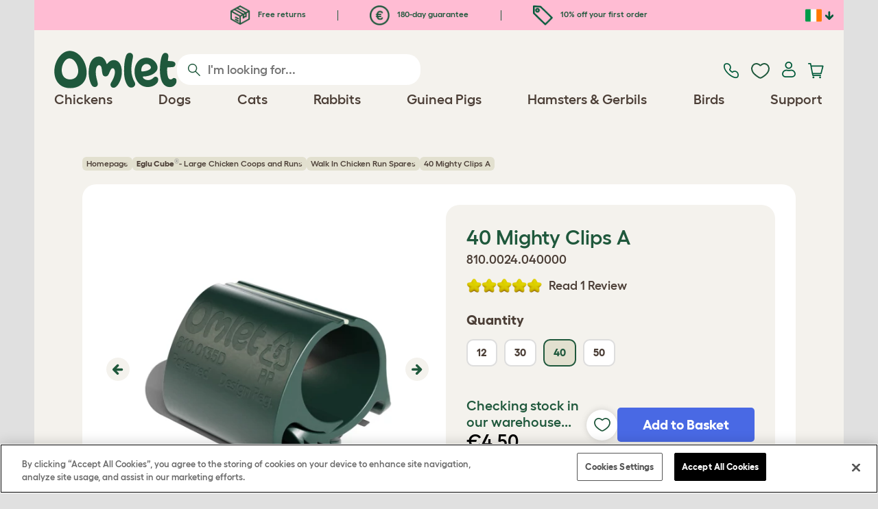

--- FILE ---
content_type: text/html; charset=utf-8
request_url: https://www.omlet.ie/40-mighty-run-clips-a/
body_size: 22107
content:
<!DOCTYPE html>
  <html lang="en-ie"  class="cc-ie">

  <head>
    <script>if(navigator&&typeof navigator.userAgent=='string'){let ua=navigator.userAgent;if(ua.indexOf('FBAV')>-1||ua.indexOf('FBAN')>-1){if(typeof window.webkit=='undefined'){window.webkit={messageHandlers:new Proxy(window,{get(a,b,c){return {postMessage:_=>undefined}}})}}}}</script>
    <meta http-equiv="Content-Type" content="text/html; charset=UTF-8">

    <meta name="viewport" content="width=device-width,initial-scale=1">
    <meta name="Author" content="Omlet">
    <meta name="rating" content="General">
    <meta name="revisit" content="15 days">


    <link rel="icon" href="/favicon.ico">
    <link rel="apple-touch-icon" sizes="180x180" href="/assets/omlet/icons/apple-touch-icon.png">
    <link rel="icon" type="image/png" sizes="32x32" href="/assets/omlet/icons/favicon-32x32.png">
    <link rel="icon" type="image/png" sizes="16x16" href="/assets/omlet/icons/favicon-16x16.png">
    <link rel="manifest" href="/assets/omlet/icons/site.webmanifest">
    <link rel="mask-icon" href="/assets/omlet/icons/safari-pinned-tab.svg" color="#1f583c">
    <meta name="msapplication-TileColor" content="#1f583c">
    <meta name="theme-color" content="#ffffff">

    <!-- PRECONNECT - WARM CONNECTIONS -->

    <link href="https://static-forms.klaviyo.com" rel="preconnect dns-prefetch" crossorigin>
    <link href="https://static.klaviyo.com" rel="preconnect dns-prefetch" crossorigin>
    <link href="https://f.vimeocdn.com" rel="preconnect dns-prefetch" crossorigin>

    <link href="https://cdn-ukwest.onetrust.com" rel="preconnect dns-prefetch" crossorigin>
    <link href="https://www.googletagmanager.com" rel="preconnect dns-prefetch" crossorigin>
    <link href="https://js.sentry-cdn.com" rel="preconnect dns-prefetch" crossorigin>
    <link href="https://js.stripe.com" rel="preconnect dns-prefetch" crossorigin>
    <link href="https://connect.facebook.net" rel="preconnect dns-prefetch" crossorigin>

    <!-- DNS-PRECONNECT -->
    <link href="https://static-tracking.klaviyo.com" rel="dns-prefetch" crossorigin>
    <link href="https://se.monetate.net" rel="dns-prefetch" crossorigin>
    <link href="https://cdn.livechatinc.com" rel="dns-prefetch" crossorigin>

    	<link href="https://player.vimeo.com" rel="preconnect" crossorigin>
	<link href="https://youtube.com" rel="preconnect" crossorigin>

    
    
                    <meta name="robots" content="ALL">
        
                    <title>40 Mighty Clips A | Omlet</title>
        
                    <meta name="description" content="These Mighty Clips A are used for the Eglu and Walk In Runs. They are durable, easy to use and can be moved and reused where needed.">
        
        
                    <link rel="canonical" href="https://www.omlet.ie/40-mighty-run-clips-a/" >
        
        
        
    
    
    
          <link rel="stylesheet" type="text/css" href="/assets/bootstrap/css/bootstrap.min.css?s=768">
          <link rel="stylesheet" type="text/css" href="/assets/omlet/css/layoutDefault/layoutDefault.css?s=768">
          <link rel="stylesheet" type="text/css" href="/assets/omlet/css/ambassador/ambassador-modal.css?s=768">
          <link rel="stylesheet" type="text/css" href="/assets/omlet/css/micro-templating/group.css?s=768">
          <link rel="stylesheet" type="text/css" href="/assets/omlet/css/shop/shop.css?s=768">
          <link rel="stylesheet" type="text/css" href="/assets/omlet/css/v6/molecules/omletVideoPlayer.css?s=768">
          <link rel="stylesheet" type="text/css" href="/assets/omlet/css/common/images.css?s=768">
          <link rel="stylesheet" type="text/css" href="/assets/omlet/css/shop/products/productPageSlider.css?s=768">
    
            <link rel="preload" href="/assets/magnific/magnific-popup.min.css?s=768" as="style" onload="this.onload=null;this.rel='stylesheet'">
        <noscript><link rel="stylesheet" href="/assets/magnific/magnific-popup.min.css?s=768"></noscript>
    

    
            <script type="text/javascript" src="https://cdn-ukwest.onetrust.com/consent/8d827a89-b29e-45bd-bbc6-44a913ad7249/OtAutoBlock.js" ></script>
    <script src="https://cdn-ukwest.onetrust.com/scripttemplates/otSDKStub.js" data-document-language="true" type="text/javascript" charset="UTF-8" data-domain-script="8d827a89-b29e-45bd-bbc6-44a913ad7249" ></script>
    <script type="text/javascript">
    function OptanonWrapper() { }
    </script>
        
    <!-- Tippy workaround -->
    <!--[if lte IE 11]>
    <script src="https://polyfill.io/v3/polyfill.min.js?features=Array.prototype.find,Promise,Object.assign"></script>
    <![endif]-->

          <script src="/assets/jquery/jquery-3.6.0.min.js"  ></script>
          <script src="/assets/jquery/jquery.autocomplete.min.js"  defer ></script>
          <script src="/assets/omlet/js/common.min.js?s=768"  defer ></script>
          <script src="/assets/omlet/js/vimeo/omlet-player.min.js?s=768"  defer ></script>
    
    
    
    
                      <link rel="alternate" href="https://www.omlet.co.uk/40-mighty-run-clips-a/" hreflang="en-gb" />
              <link rel="alternate" href="https://www.omlet.us/40-mighty-run-clips-a/" hreflang="en-us" />
              <link rel="alternate" href="https://www.omlet.de/einzel-klammern-für-omlet-ausläufe-und-gehege-40-stk-packung/" hreflang="de" />
              <link rel="alternate" href="https://www.omlet.fr/mighty-clips-a-pour-enclos-paquet-de-40/" hreflang="fr" />
              <link rel="alternate" href="https://www.omlet.dk/mighty-clips-A-enkelte-klemmer-til-løbegård-40-stk/" hreflang="da-dk" />
              <link rel="alternate" href="https://www.omlet.ie/40-mighty-run-clips-a/" hreflang="en-ie" />
              <link rel="alternate" href="https://www.omlet.it/40-mighty-clip-a-per-recinti/" hreflang="it" />
              <link rel="alternate" href="https://www.omlet.nl/omlet-renclips-enkel-40-stuks/" hreflang="nl" />
              <link rel="alternate" href="https://www.omlet.se/40-klämmor-för-hönsgård-enkla/" hreflang="sv-se" />
              <link rel="alternate" href="https://www.omlet.co.uk/40-mighty-run-clips-a/" hreflang="x-default" />
          
                      <script type="application/ld+json">{"@context":"https:\/\/schema.org","@type":"Product","aggregateRating":{"@type":"AggregateRating","ratingCount":"1","bestRating":10,"worstRating":1,"ratingValue":"10.0000"},"brand":{"@type":"Brand","name":"Omlet"},"depth":"13.00 cm","height":"3.00 cm","width":"10.00 cm","weight":{"@type":"QuantitativeValue","value":"0.059","unitCode":"KGM"},"gtin13":"5055358813050","itemCondition":"NewCondition","releaseDate":"2017-02-21T17:37:02+0000","sku":"22714","name":"40 Mighty Clips A","description":null,"url":"https:\/\/www.omlet.ie\/40-mighty-run-clips-a\/","image":["https:\/\/cdn.omlet.com\/images\/catalog\/2024\/12\/11\/mighty-clip-a-pack-of-40-designed-by-omlet.jpg","https:\/\/cdn.omlet.com\/images\/catalog\/2025\/10\/22\/mighty-clip-a-on-eglu-pro-chicken-coop-run.png","https:\/\/cdn.omlet.com\/images\/catalog\/2025\/10\/27\/mighty-clip-a-on-eglu-pro-chicken-coop-extension.png","https:\/\/cdn.omlet.com\/images\/catalog\/2025\/10\/22\/mighty-clip-a-on-eglu-cube-chicken-coop-run.png","https:\/\/cdn.omlet.com\/images\/catalog\/2025\/10\/22\/mighty-clip-a-on-eglu-cube-chicken-coop-run-usa.png","https:\/\/cdn.omlet.com\/images\/catalog\/2025\/10\/22\/mighty-clip-a-on-eglu-cube-chicken-coop-run-extension-usa.png","https:\/\/cdn.omlet.com\/images\/catalog\/2025\/10\/22\/mighty-clip-a-on-eglu-cube-chicken-coop-run-extension.png","https:\/\/cdn.omlet.com\/images\/catalog\/2025\/10\/22\/mighty-clip-a-on-eglu-go-up-chicken-coop-run.png","https:\/\/cdn.omlet.com\/images\/catalog\/2025\/10\/22\/mighty-clip-a-on-eglu-go-up-chicken-coop-run-extension.png","https:\/\/cdn.omlet.com\/images\/catalog\/2025\/10\/22\/mighty-clip-a-on-double-height-walk-in-run-usa.png","https:\/\/cdn.omlet.com\/images\/catalog\/2025\/10\/22\/mighty-clip-a-on-double-height-walk-in-run.png","https:\/\/cdn.omlet.com\/images\/catalog\/2025\/10\/22\/mighty-clip-a-on-single-height-walk-in-run-usa.png","https:\/\/cdn.omlet.com\/images\/catalog\/2025\/10\/22\/mighty-clip-a-on-single-height-walk-in-run.png"],"offers":[{"@type":"Offer","acceptedPaymentMethod":["https:\/\/purl.org\/goodrelations\/v1#PayPal","https:\/\/purl.org\/goodrelations\/v1#MasterCard","https:\/\/purl.org\/goodrelations\/v1#VISA"],"availability":"InStock","price":4.5,"priceCurrency":"EUR","url":"https:\/\/www.omlet.ie\/40-mighty-run-clips-a\/","priceValidUntil":"2026-02-07","hasMerchantReturnPolicy":{"@type":"MerchantReturnPolicy","returnPolicyCategory":"https:\/\/schema.org\/MerchantReturnFiniteReturnWindow","applicableCountry":"IE","returnMethod":"https:\/\/schema.org\/ReturnByMail","returnFees":"https:\/\/schema.org\/FreeReturn","merchantReturnDays":180}}],"review":[{"@context":"https:\/\/schema.org","@type":"Review","author":{"@type":"Person","name":"Jane"},"datePublished":"2024-07-15","reviewBody":"After many years of use (and abuse) the joining clips were barely hanging on to keep the run together but one pkt of clips has given it a new lease of life : )","name":"Rejuvenated","reviewRating":{"@type":"Rating","bestRating":"10","ratingValue":"10","worstRating":"1"}}]}</script>
              <script type="application/ld+json">{"@context":"https:\/\/schema.org","@type":"BreadcrumbList","itemListElement":[{"@type":"ListItem","position":1,"item":{"@id":"\/","name":"Homepage"}},{"@type":"ListItem","position":2,"item":{"@id":"\/shop\/chicken_keeping\/eglu-cube-large-chicken-coops-and-runs-ireland\/","name":"<strong>Eglu Cube<\/strong><font color=\"989898\"><sup>\u00ae<\/sup><\/font> - Large Chicken Coops and Runs"}},{"@type":"ListItem","position":3,"item":{"@id":"\/walk-in-chicken-run-spares\/","name":"Walk In Chicken Run Spares"}}]}</script>
              <script type="application/ld+json">{"@context":"https:\/\/schema.org\/","@type":"Organization","name":"Omlet","url":"https:\/\/www.omlet.ie","logo":"https:\/\/www.omlet.ie\/assets\/omlet\/images\/common\/omlet-logo-light-green.png","contactPoint":[{"@type":"ContactPoint","telephone":"01 513 7973","contactType":"customer service","areaServed":"IE"}]}</script>
          
        <meta name="og:title" content="40 Mighty Clips A" />
            <meta name="og:type" content="product" />
                <meta property="og:image" content="https://cdn.omlet.com/images/catalog/2024/12/11/mighty-clip-a-pack-of-40-designed-by-omlet.jpg" />
                    <meta property="og:url" content="https://www.omlet.ie/40-mighty-run-clips-a/" />
                <meta property="product:price:amount" content="4.5" />
        <meta property="product:price:currency" content="EUR " />
        <meta property="og:availability" content="InStock" />
    
    <meta name="twitter:card" content="summary_large_image" />
    <meta name="twitter:site" content="@omlet" />
    <meta name="twitter:title" content="40 Mighty Clips A" />
            <meta property="twitter:image" content="https://cdn.omlet.com/images/catalog/2024/12/11/mighty-clip-a-pack-of-40-designed-by-omlet.jpg" />
        
    <!-- HTML5 shim and Respond.js for IE8 support of HTML5 elements and media queries -->
    <!-- WARNING: Respond.js doesn't work if you view the page via file:// -->
    <!--[if lt IE 9]>
      <script src="/assets/html5shiv/html5shiv.min.js"></script>
      <script src="/assets/respond/respond.min.js"></script>
    <![endif]-->

    <meta name="msvalidate.01" content="19E828451AE6B907AE0340D88974182E" />

    
    
    
    
        <script type="text/javascript">
    var monetateT = new Date().getTime();
    (function() {
        var p = document.location.protocol;
        if (p == "http:" || p == "https:") {
            var m = document.createElement('script'); m.type = 'text/javascript'; m.async = true; m.src = "//se.monetate.net/js/2/a-ad2c8ce6/p/omlet.ie/custom.js";
            var s = document.getElementsByTagName('script')[0]; s.parentNode.insertBefore(m, s);
        }
    })();
    </script>
    <script>
        window.monetateQ = window.monetateQ || [];
        window.monetateQ.push([
            "setPageType",
            "PLP"
        ]);
    </script>

        

  </head>

          
  <body data-country="ie" class="" data-pagetype="">
    
    
	<div class="affiliate-link-bar">
<a href="#" id="affiliate-link-to-this-page-link"><span class="glyphicon glyphicon-link"></span>&nbsp;Link to this page</a>
<a rel="nofollow" href="/accounts/affiliate/" id="affiliate-stats-link"><span class="glyphicon glyphicon-stats"></span>&nbsp;Your Affiliate Stats</a>

<div class="modal fade" id="affiliateLinkCodeModal" tabindex="-1" role="dialog" aria-labelledby="myModalLabel" aria-hidden="true">
    <div class="modal-dialog" style="text-align: left;">
    <div class="modal-content">
        <div class="modal-header">
        <h4 class="modal-title" id="affiliate-link-modal-label">HTML Link Code For Your Website</h4>
        </div>
        <div class="modal-body">
        <p><strong>1. Customise the link</strong></p>
        <p class="form-inline">Link text:&nbsp;&nbsp;<input data-cs-mask   id="affiliate-link-label" type="text" value="Link" class="form-control">&nbsp;&nbsp;- Preview:&nbsp;&nbsp<span id="affiliate-link-modal-preview" style="color: blue; text-decoration: underline;">Link</span></p>
        <p><strong>2. How to use this code:</strong> This link cantains your affiliate code and can be placed anywhere a normal &lt;a&gt; tag could be placed.</p>
        <textarea data-cs-mask   class="form-control" id="affiliate-link-modal-text-area"  rows="4"></textarea>
        </div>
        <div class="modal-footer">
        <button type="button" class="btn btn-default btn-default-grey" id="modal-select-html-button">Select HTML</button>
        <button type="button" class="btn btn-default btn-default-grey" id="modal-close-button" data-dismiss="modal">Close</button>
        </div>
    </div>
    </div>
</div>

</div>

	<a name="top"></a>

	

	<div class="container  bronze-product-page" id="container-main">
		<header class="container-header">
			<div class="info-bar">
    <div class="info-wrapper">
                <div class="item item--dsk info">
            <a href="https://www.omlet.ie/misc/returns/">
                                    <img height="29" width="29" src="https://cdn.omlet.com/images/catalog/2023/10/16/Shipping__returns.png" class="icon-img icon-img--dsk" loading="lazy" title="Shipping" alt="Shipping icon">
                                Free returns
            </a>
        </div>
        <div class="item item--dsk rule"></div>                <div class="item item--dsk info">
            <a href="https://www.omlet.ie/misc/returns/">
                                    <img height="29" width="29" src="https://cdn.omlet.com/images/catalog/2023/10/17/180-day_guarantee_Euro.png" class="icon-img icon-img--dsk" loading="lazy" title="Returns icon" alt="Returns icon">
                                180-day guarantee
            </a>
        </div>
        <div class="item item--dsk rule"></div>                <div class="item info">
            <a href="https://www.omlet.ie/misc/newsletter_signup/">
                                    <img height="29" width="29" src="https://cdn.omlet.com/images/catalog/2023/10/16/5_off_your_first_order.png" class="icon-img icon-img--dsk" loading="lazy" title="Discount icon" alt="Discount icon">
                                10% off your first order
            </a>
        </div>
                    </div>

    <div class="countries">
        <label for="countries" class="select-country">
            <img src="https://cdn.omlet.com/assets/omlet/images/layout/flag-ie.png" width="24" height="18" loading="lazy" class="selected-country-flag" title="Éire" alt="Flag of Éire ">
            <input type="checkbox" id="countries" class="country-dropdown"/>
            <div class="country-select-arrow"></div>
            <div class="country-selection">
                <a data-cc="au" href="https://www.omlet.com.au" class="country-select">
                    <img src="https://cdn.omlet.com/assets/omlet/images/layout/flag-au.png" width="24" height="18" loading="lazy" title="Australia" alt="Flag of Australia">
                    AU
                </a>
                <a data-cc="dk" href="https://www.omlet.dk/mighty-clips-A-enkelte-klemmer-til-løbegård-40-stk/" class="country-select">
                    <img src="https://cdn.omlet.com/assets/omlet/images/layout/flag-dk.png" width="24" height="18" loading="lazy" title="Denmark" alt="Flag of Denmark">
                    DK
                </a>
                <a data-cc="fr" href="https://www.omlet.fr/mighty-clips-a-pour-enclos-paquet-de-40/" class="country-select">
                    <img src="https://cdn.omlet.com/assets/omlet/images/layout/flag-fr.png" width="24" height="18" loading="lazy" title="France" alt="Flag of France">
                    FR
                </a>
                <a data-cc="de" href="https://www.omlet.de/einzel-klammern-für-omlet-ausläufe-und-gehege-40-stk-packung/" class="country-select">
                    <img src="https://cdn.omlet.com/assets/omlet/images/layout/flag-de.png" width="24" height="18" loading="lazy" title="Germany" alt="Flag of Germany">
                    DE
                </a>
                <a data-cc="it" href="https://www.omlet.it/40-mighty-clip-a-per-recinti/" class="country-select">
                    <img src="https://cdn.omlet.com/assets/omlet/images/layout/flag-it.png" width="24" height="18" loading="lazy" title="Italy" alt="Flag of Italy">
                    IT
                </a>
                <a data-cc="ie" href="https://www.omlet.ie/40-mighty-run-clips-a/" class="country-select">
                    <img src="https://cdn.omlet.com/assets/omlet/images/layout/flag-ie.png" width="24" height="18" loading="lazy" title="Éire" alt="Flag of Éire">
                    IE
                </a>
                <a data-cc="nl" href="https://www.omlet.nl/omlet-renclips-enkel-40-stuks/" class="country-select">
                    <img src="https://cdn.omlet.com/assets/omlet/images/layout/flag-nl.png" width="24" height="18" loading="lazy" title="Netherlands" alt="Flag of Netherlands">
                    NL
                </a>
                <a data-cc="se" href="https://www.omlet.se/40-klämmor-för-hönsgård-enkla/" class="country-select">
                    <img src="https://cdn.omlet.com/assets/omlet/images/layout/flag-se.png" width="24" height="18" loading="lazy" title="Sweden" alt="Flag of Sweden">
                    SE
                </a>
                <a data-cc="gb" href="https://www.omlet.co.uk/40-mighty-run-clips-a/" class="country-select">
                    <img src="https://cdn.omlet.com/assets/omlet/images/layout/flag-gb.png" width="24" height="18" loading="lazy" title="United Kingdom" alt="Flag of United Kingdom">
                    UK
                </a>
                <a data-cc="us" href="https://www.omlet.us/40-mighty-run-clips-a/" class="country-select">
                    <img src="https://cdn.omlet.com/assets/omlet/images/layout/flag-us.png" width="24" height="18" loading="lazy" title="United States" alt="Flag of United States">
                    US
                </a>
            </div>
        </label>
    </div>

</div>

			<nav class="nav-container">
    <div class="nav-background"></div>
    <div class="nav-wrapper">
        <div class="item logo">
            <a href="/"><img src="https://cdn.omlet.com/assets/omlet/images/layout/omlet-logo.svg" width="85" height="35" class="nav-omlet-logo" title="Omlet" alt="Omlet logo"></a>
        </div>
        <div class="item search">
            <form class="form-inline form-search" method="post" action="/search/">
                <img src="https://cdn.omlet.com/assets/omlet/images/layout/search.svg" class="search-icon" width="18" height="18" loading="lazy" alt="Search icon">
                <input data-cs-mask   type="search" name="search" class="nav-search" placeholder="I'm looking for..." value="" autocomplete="off">
            </form>
        </div>
        <div class="item quick-links">
            <div class="item contact js-contact">
                <a href="/support/">
                    <img src="https://cdn.omlet.com/assets/omlet/images/layout/contact-us.svg" width="22" height="23" loading="lazy" title="Contact us" alt="Contact us icon">
                </a>
            </div>
            <div class="item wishlist-nav">
                <a href="/wishlist/">
                    <img src="https://cdn.omlet.com/assets/omlet/images/layout/wishlist-nav.svg" width="27" height="23" loading="lazy" title="Wishlist" alt="Wishlist icon">
                </a>
            </div>
            <div class="item account">
                <label for="user-account" class="select-account">
                    <span class="js-user hidden">
                        <img src="https://cdn.omlet.com/assets/omlet/images/layout/account-active.svg" width="20" height="23" loading="lazy" title="Account" alt="Account icon">
                        <span class="user-name">Hi, <span data-cs-mask class="js-user-name"></span></span>
                        <input type="checkbox" id="user-account" class="country-dropdown"/>
                        <div class="account-options">
                            <a rel="nofollow" href="/accounts/" class="item">Account</a>
                            <a rel="nofollow" href="/accounts/signout/" class="item">Sign Out</a>
                        </div>
                    </span>
                    <span class="js-guest">
                        <a rel="nofollow" href="/accounts/signin/" class="item">
                            <img src="https://cdn.omlet.com/assets/omlet/images/layout/account-inactive.svg" width="20" height="23" loading="lazy" title="Account" alt="Account icon">
                        </a>
                    </span>
                </label>
            </div>
            <div class="item basket">
                <a href="/basket/">
                    <img src="https://cdn.omlet.com/assets/omlet/images/layout/cart.svg" width="23" height="23" loading="lazy" title="Basket" alt="Basket">
                    <div class="cart-items js-cart-qty hidden"></div>
                </a>
            </div>
        </div>
        <div class="item nav-items">
            <img src="https://cdn.omlet.com/assets/omlet/images/layout/mobile-menu.svg" class="nav-burger-menu js-nav-click" width="28" height="22" loading="lazy" title="Menu" alt="Menu">
                        <div class="nav">
                <div class="nav-item nav-item--mobile">
                    <div class="nav-mobile-close">
                        <svg class="glyph-mobile js-nav-mobile" xmlns="http://www.w3.org/2000/svg" viewBox="0 0 22 22" width="20" height="20" fill="none"><path fill="#1F583C" stroke="#1F583C" stroke-width=".5" d="M4.9 20.538a2.43 2.43 0 0 1-3.438-3.437L17.1 1.46A2.43 2.43 0 1 1 20.538 4.9L4.9 20.54Z"/><path fill="#1F583C" stroke="#1F583C" stroke-width=".5" d="M20.538 17.1a2.43 2.43 0 0 1-3.437 3.438L1.46 4.9A2.43 2.43 0 0 1 4.9 1.462L20.54 17.1Z"/></svg>
                    </div>
                    <div class="nav-link js-mobile-nav-link"></div>
                </div>
                                                            <div class="nav-item  ">
                            <a href="/shop/chicken_keeping/" class="nav-link js-link "  data-label="Chickens">
                                                                <span class="">Chickens</span>
                                                            </a>
                                                            <div class="subnav-wrapper">
                                    <div class="subnav-container">
                                        <div class="subnav-column">
                                            <div class="subnav-section">
                                                                                                
                                                                                                                                                                        <div class="subnav-section-title  nav-heading-first   ">
                                                                <a href="/chicken-coops/">
                                                                    <span class=" hidden-mobile ">Eglu Chicken Coops</span>
                                                                                                                                            <span class="hidden-desktop">Eglu Chicken Coops</span>
                                                                                                                                    </a>
                                                            </div>
                                                                                                                                                                        
                                                
                                                                                                                                                                        <a href="/eglu-pro-chicken-coop/" class="nav-a   ">
                                                                <span class=" hidden-mobile ">Eglu Pro - 10 large chickens</span>
                                                                                                                                    <span class="hidden-desktop">Eglu Pro - 10 large chickens</span>
                                                                                                                            </a>
                                                                                                            
                                                
                                                                                                                                                                        <a href="/shop/chicken_keeping/eglu-cube-large-chicken-coops-and-runs-ireland/" class="nav-a   ">
                                                                <span class=" hidden-mobile ">Eglu Cube - 6 large chickens</span>
                                                                                                                                    <span class="hidden-desktop">Eglu Cube - 6 large chickens</span>
                                                                                                                            </a>
                                                                                                            
                                                
                                                                                                                                                                        <a href="/shop/chicken_keeping/raised-chicken-coop-eglu-go-up/" class="nav-a   ">
                                                                <span class=" hidden-mobile ">Eglu Go Up - 3 large chickens</span>
                                                                                                                                    <span class="hidden-desktop">Eglu Go Up - 3 large chickens</span>
                                                                                                                            </a>
                                                                                                            
                                                
                                                                                                                                                                        <a href="/shop/chicken_keeping/eglu_go/" class="nav-a   ">
                                                                <span class=" hidden-mobile ">Eglu Go - 3 large chickens</span>
                                                                                                                                    <span class="hidden-desktop">Eglu Go - 3 large chickens</span>
                                                                                                                            </a>
                                                                                                            
                                                
                                                                                                                                                                        <a href="/shop/chicken_keeping/eglu_weather_protection/" class="nav-a   ">
                                                                <span class=" hidden-mobile ">Eglu Chicken Coop Covers</span>
                                                                                                                                    <span class="hidden-desktop">Eglu Chicken Coop Covers</span>
                                                                                                                            </a>
                                                                                                            
                                                
                                                                                                                                                                        <a href="/shop/chicken_keeping/eglu-chicken-coop-accessories/" class="nav-a   ">
                                                                <span class=" hidden-mobile ">Eglu Chicken Coop Accessories</span>
                                                                                                                                    <span class="hidden-desktop">Eglu Chicken Coop Accessories</span>
                                                                                                                            </a>
                                                                                                            
                                                                                            </div>
                                                                                    </div>
                                        <div class="subnav-column">
                                            <div class="subnav-section">
                                                                                                
                                                                                                                                                                        <div class="subnav-section-title  nav-heading-first   ">
                                                                <a href="/shop/chicken-keeping/smart-automatic-chicken-coop-door-openers/">
                                                                    <span class=" hidden-mobile ">Autodoor</span>
                                                                                                                                            <span class="hidden-desktop">Autodoor</span>
                                                                                                                                    </a>
                                                            </div>
                                                                                                                                                                        
                                                
                                                                                                                                                                        <a href="/smart-automatic-chicken-coop-door-opener/" class="nav-a   ">
                                                                <span class=" hidden-mobile ">Smart Automatic Chicken Coop Door</span>
                                                                                                                                    <span class="hidden-desktop">Smart Automatic Chicken Coop Door</span>
                                                                                                                            </a>
                                                                                                            
                                                
                                                                                                                                                                        <a href="/shop/chicken_keeping/smart-autodoor-for-eglu-go-coops/" class="nav-a   ">
                                                                <span class=" hidden-mobile ">Smart Autodoor for Eglu Go Coops</span>
                                                                                                                                    <span class="hidden-desktop">Smart Autodoor for Eglu Go Coops</span>
                                                                                                                            </a>
                                                                                                            
                                                
                                                                                                                                                                        <a href="/shop/chicken_keeping/autodoor_fixing_packs_accessories/" class="nav-a   ">
                                                                <span class=" hidden-mobile ">Autodoor Accessories</span>
                                                                                                                                    <span class="hidden-desktop">Autodoor Accessories</span>
                                                                                                                            </a>
                                                                                                            
                                                
                                                                                                                                                                        <a href="/shop/chicken_keeping/feeders-and-drinkers/" class="nav-a  nav-heading   ">
                                                                <span class=" hidden-mobile ">Feeders &amp; Drinkers</span>
                                                                                                                                    <span class="hidden-desktop">Feeders &amp; Drinkers</span>
                                                                                                                            </a>
                                                                                                            
                                                
                                                                                                                                                                        <a href="/chicken-feeders/smart-no-waste-chicken-feeder/" class="nav-a   ">
                                                                <span class=" hidden-mobile ">NEW Smart No Waste Chicken Feeder</span>
                                                                                                                                    <span class="hidden-desktop">NEW Smart No Waste Chicken Feeder</span>
                                                                                                                            </a>
                                                                                                            
                                                
                                                                                                                                                                        <a href="/chicken-feeders/no-waste-chicken-feeder-5kg/" class="nav-a   ">
                                                                <span class=" hidden-mobile ">NEW No Waste Chicken Feeder</span>
                                                                                                                                    <span class="hidden-desktop">NEW No Waste Chicken Feeder</span>
                                                                                                                            </a>
                                                                                                            
                                                
                                                                                                                                                                        <a href="/chicken-drinkers/insulated-stay-clean-chicken-drinker/" class="nav-a   ">
                                                                <span class=" hidden-mobile ">NEW Insulated Chicken Drinker</span>
                                                                                                                                    <span class="hidden-desktop">NEW Insulated Chicken Drinker</span>
                                                                                                                            </a>
                                                                                                            
                                                                                            </div>
                                        </div>
                                        <div class="subnav-column">
                                            <div class="subnav-section">
                                                                                                
                                                                                                                                                                        <div class="subnav-section-title  nav-heading-first   ">
                                                                <a href="/chicken-runs/">
                                                                    <span class=" hidden-mobile ">Chicken Runs &amp; Fencing</span>
                                                                                                                                            <span class="hidden-desktop">Chicken Runs &amp; Fencing</span>
                                                                                                                                    </a>
                                                            </div>
                                                                                                                                                                        
                                                
                                                                                                                                                                        <a href="/shop/chicken_keeping/walk_in_chicken_run/" class="nav-a   ">
                                                                <span class=" hidden-mobile ">Walk In Chicken Runs</span>
                                                                                                                                    <span class="hidden-desktop">Walk In Chicken Runs</span>
                                                                                                                            </a>
                                                                                                            
                                                
                                                                                                                                                                        <a href="/shop/chicken_keeping/omlet_chicken_fencing/" class="nav-a   ">
                                                                <span class=" hidden-mobile ">Chicken Fencing</span>
                                                                                                                                    <span class="hidden-desktop">Chicken Fencing</span>
                                                                                                                            </a>
                                                                                                            
                                                
                                                                                                                                                                        <a href="/shop/chicken_keeping/walk-in-chicken-run-extensions/" class="nav-a   ">
                                                                <span class=" hidden-mobile ">Walk In Chicken Run Extensions</span>
                                                                                                                                    <span class="hidden-desktop">Walk In Chicken Run Extensions</span>
                                                                                                                            </a>
                                                                                                            
                                                
                                                                                                                                                                        <a href="/run-covers/" class="nav-a  nav-heading   ">
                                                                <span class=" hidden-mobile ">Weather Protection</span>
                                                                                                                                    <span class="hidden-desktop">Weather Protection</span>
                                                                                                                            </a>
                                                                                                            
                                                
                                                                                                                                                                        <a href="/shop/chicken_keeping/outdoor_run_weather_protection/" class="nav-a   ">
                                                                <span class=" hidden-mobile ">Walk in Run Covers</span>
                                                                                                                                    <span class="hidden-desktop">Walk in Run Covers</span>
                                                                                                                            </a>
                                                                                                            
                                                
                                                                                                                                                                        <a href="/shop/chicken_keeping/eglu_weather_protection/" class="nav-a   ">
                                                                <span class=" hidden-mobile ">Eglu Chicken Coop Covers</span>
                                                                                                                                    <span class="hidden-desktop">Eglu Chicken Coop Covers</span>
                                                                                                                            </a>
                                                                                                            
                                                
                                                                                                                                                                        <a href="/shop/chicken_keeping/eglu-extreme-temperature-protection/" class="nav-a   ">
                                                                <span class=" hidden-mobile ">Eglu Chicken Coop Blankets</span>
                                                                                                                                    <span class="hidden-desktop">Eglu Chicken Coop Blankets</span>
                                                                                                                            </a>
                                                                                                            
                                                                                            </div>
                                        </div>
                                                                                    <div class="subnav-column">
                                                <div class="subnav-section">
                                                                                                        
                                                                                                                                                                                    <div class="subnav-section-title  nav-heading-first   ">
                                                                    <a href="/shop/chicken_keeping/chicken_toys_and_accessories/">
                                                                        <span class=" hidden-mobile ">Chicken Toys &amp; Perches</span>
                                                                                                                                                    <span class="hidden-desktop">Chicken Toys &amp; Perches</span>
                                                                                                                                            </a>
                                                                </div>
                                                                                                                                                                                    
                                                    
                                                                                                                                                                                    <a href="/shop/chicken_keeping/chicken_peck_toy/23154/pendant_peck_toy/" class="nav-a    ">
                                                                    <span class=" hidden-mobile ">Peck Toy</span>
                                                                                                                                            <span class="hidden-desktop">Peck Toy</span>
                                                                                                                                    </a>
                                                                                                                    
                                                    
                                                                                                                                                                                    <a href="/shop/chicken_keeping/the_chicken_perch/22753/omlet_chicken_perch_-_1_meter/" class="nav-a    ">
                                                                    <span class=" hidden-mobile ">Chicken Perch</span>
                                                                                                                                            <span class="hidden-desktop">Chicken Perch</span>
                                                                                                                                    </a>
                                                                                                                    
                                                    
                                                                                                                                                                                    <a href="/shop/chicken_keeping/chicken_treat_holder_caddi/" class="nav-a    ">
                                                                    <span class=" hidden-mobile ">Chicken Caddi Treat Holder</span>
                                                                                                                                            <span class="hidden-desktop">Chicken Caddi Treat Holder</span>
                                                                                                                                    </a>
                                                                                                                    
                                                    
                                                                                                                                                                                    <a href="/shop/chicken_keeping/the_chicken_swing/19477/the_chicken_swing/" class="nav-a    ">
                                                                    <span class=" hidden-mobile ">Chicken Swing</span>
                                                                                                                                            <span class="hidden-desktop">Chicken Swing</span>
                                                                                                                                    </a>
                                                                                                                    
                                                    
                                                                                                                                                                                    <a href="/shop/chicken_keeping/freestanding-chicken-perch/" class="nav-a    ">
                                                                    <span class=" hidden-mobile ">Freestanding Chicken Perch</span>
                                                                                                                                            <span class="hidden-desktop">Freestanding Chicken Perch</span>
                                                                                                                                    </a>
                                                                                                                    
                                                    
                                                                                                                                                                                    <a href="/shop/chicken_keeping/customisable-chicken-perch-poletree/" class="nav-a    ">
                                                                    <span class=" hidden-mobile ">Customisable Chicken Perch</span>
                                                                                                                                            <span class="hidden-desktop">Customisable Chicken Perch</span>
                                                                                                                                    </a>
                                                                                                                    
                                                    
                                                        
                                                    
                                                                                                                                                                                    <a href="/shop/chicken_keeping/" class="nav-a     nav-a--base ">
                                                                    <span class=" hidden-mobile ">View all chicken products</span>
                                                                                                                                            <span class="hidden-desktop">View all chicken products</span>
                                                                                                                                    </a>
                                                                                                                    
                                                                                                    </div>
                                            </div>
                                                                            </div>
                                </div>
                                                    </div>
                                                                                <div class="nav-item  ">
                            <a href="/shop/dog_products/" class="nav-link js-link "  data-label="Dogs">
                                                                <span class="nav-link-mobile-image">
                                    <picture  data-image-id="599866600" data-mobile-image-id="" class=""  >
	<source srcset="https://cdn.omlet.com/images/cache/32/32/90/dog-pose-2-ball-300x300.webp 1x, https://cdn.omlet.com/images/cache/64/64/90/dog-pose-2-ball-300x300.webp 2x" type="image/webp" />
	<source srcset="https://cdn.omlet.com/images/cache/32/32/dog-pose-2-ball-300x300.png 1x, https://cdn.omlet.com/images/cache/64/64/dog-pose-2-ball-300x300.png 2x" type="image/png" />
	<img   title="" loading="lazy" src="https://cdn.omlet.com/images/cache/32/32/dog-pose-2-ball-300x300.png" alt="" class="aspect-ratio-narrower-xs aspect-ratio-narrower-sm aspect-ratio-narrower-md aspect-ratio-narrower-lg"   />	</picture>
                                </span>
                                                                <span class="">Dogs</span>
                                                            </a>
                                                            <div class="subnav-wrapper">
                                    <div class="subnav-container has-image">
                                        <div class="subnav-column">
                                            <div class="subnav-section">
                                                                                                
                                                                                                                                                                        <div class="subnav-section-title  nav-heading-first   ">
                                                                <a href="/dog-beds/">
                                                                    <span class=" hidden-mobile ">Dog Beds By Size</span>
                                                                                                                                            <span class="hidden-desktop">Dog Beds By Size</span>
                                                                                                                                    </a>
                                                            </div>
                                                                                                                                                                        
                                                
                                                                                                                                                                        <a href="/large-dog-beds/" class="nav-a   ">
                                                                <span class=" hidden-mobile ">Large Dog Beds (84cm x 51cm)</span>
                                                                                                                                    <span class="hidden-desktop">Large Dog Beds (84cm x 51cm)</span>
                                                                                                                            </a>
                                                                                                            
                                                
                                                                                                                                                                        <a href="/medium-dog-beds/" class="nav-a   ">
                                                                <span class=" hidden-mobile ">Medium Dog Beds (74cm x 43cm)</span>
                                                                                                                                    <span class="hidden-desktop">Medium Dog Beds (74cm x 43cm)</span>
                                                                                                                            </a>
                                                                                                            
                                                
                                                                                                                                                                        <a href="/small-dog-beds/" class="nav-a   ">
                                                                <span class=" hidden-mobile ">Small Dog Beds (53cm x 41cm)</span>
                                                                                                                                    <span class="hidden-desktop">Small Dog Beds (53cm x 41cm)</span>
                                                                                                                            </a>
                                                                                                            
                                                
                                                                                                                                                                        <a href="/dog-beds/" class="nav-a   ">
                                                                <span class=" hidden-mobile ">All Dog Beds</span>
                                                                                                                                    <span class="hidden-desktop">All Dog Beds</span>
                                                                                                                            </a>
                                                                                                            
                                                                                            </div>
                                                                                            <picture  data-image-id="599866600" data-mobile-image-id="" class="subnav-image"  >
	<source srcset="https://cdn.omlet.com/images/cache/150/150/90/dog-pose-2-ball-300x300.webp 1x" type="image/webp" />
	<source srcset="https://cdn.omlet.com/images/cache/150/150/dog-pose-2-ball-300x300.png 1x" type="image/png" />
	<img   title="" loading="lazy" src="https://cdn.omlet.com/images/cache/150/150/dog-pose-2-ball-300x300.png" alt="" class="aspect-ratio-narrower-xs aspect-ratio-narrower-sm aspect-ratio-narrower-md aspect-ratio-narrower-lg"   />	</picture>
                                                                                    </div>
                                        <div class="subnav-column">
                                            <div class="subnav-section">
                                                                                                
                                                                                                                                                                        <div class="subnav-section-title  nav-heading-first   ">
                                                                <a href="/dog-beds/">
                                                                    <span class=" hidden-mobile ">Dog Beds By Type</span>
                                                                                                                                            <span class="hidden-desktop">Dog Beds By Type</span>
                                                                                                                                    </a>
                                                            </div>
                                                                                                                                                                        
                                                
                                                                                                                                                                        <a href="/shop/dog_products/memory-foam-bolster-dog-bed/" class="nav-a   ">
                                                                <span class=" hidden-mobile ">Bolster Dog Beds</span>
                                                                                                                                    <span class="hidden-desktop">Bolster Dog Beds</span>
                                                                                                                            </a>
                                                                                                            
                                                
                                                                                                                                                                        <a href="/shop/dog_products/dog-beds-topology/" class="nav-a   ">
                                                                <span class=" hidden-mobile ">Topology Dog Beds</span>
                                                                                                                                    <span class="hidden-desktop">Topology Dog Beds</span>
                                                                                                                            </a>
                                                                                                            
                                                
                                                                                                                                                                        <a href="/nest-dog-bed/" class="nav-a   ">
                                                                <span class=" hidden-mobile ">Nest Dog Beds</span>
                                                                                                                                    <span class="hidden-desktop">Nest Dog Beds</span>
                                                                                                                            </a>
                                                                                                            
                                                
                                                                                                                                                                        <a href="/cushion-dog-bed/" class="nav-a   ">
                                                                <span class=" hidden-mobile ">Cushion Dog Beds</span>
                                                                                                                                    <span class="hidden-desktop">Cushion Dog Beds</span>
                                                                                                                            </a>
                                                                                                            
                                                
                                                                                                                                                                        <a href="/dog-beds/" class="nav-a   ">
                                                                <span class=" hidden-mobile ">All Dog Beds</span>
                                                                                                                                    <span class="hidden-desktop">All Dog Beds</span>
                                                                                                                            </a>
                                                                                                            
                                                                                            </div>
                                        </div>
                                        <div class="subnav-column">
                                            <div class="subnav-section">
                                                                                                
                                                                                                                                                                        <div class="subnav-section-title  nav-heading-first   ">
                                                                <a href="/dog-crates/">
                                                                    <span class=" hidden-mobile ">Dog Crates</span>
                                                                                                                                            <span class="hidden-desktop">Dog Crates</span>
                                                                                                                                    </a>
                                                            </div>
                                                                                                                                                                        
                                                
                                                                                                                                                                        <a href="/large-dog-crates/" class="nav-a   ">
                                                                <span class=" hidden-mobile ">Large (91cm x 56cm x 64cm)</span>
                                                                                                                                    <span class="hidden-desktop">Large (91cm x 56cm x 64cm)</span>
                                                                                                                            </a>
                                                                                                            
                                                
                                                                                                                                                                        <a href="/small-dog-crates/" class="nav-a   ">
                                                                <span class=" hidden-mobile ">Small (61cm x 46cm x 48cm)</span>
                                                                                                                                    <span class="hidden-desktop">Small (61cm x 46cm x 48cm)</span>
                                                                                                                            </a>
                                                                                                            
                                                
                                                                                                                                                                        <a href="/dog-crates/" class="nav-a   ">
                                                                <span class=" hidden-mobile ">All Dog Crates</span>
                                                                                                                                    <span class="hidden-desktop">All Dog Crates</span>
                                                                                                                            </a>
                                                                                                            
                                                                                            </div>
                                        </div>
                                                                                    <div class="subnav-column">
                                                <div class="subnav-section">
                                                                                                        
                                                                                                                                                                                    <div class="subnav-section-title  nav-heading-first   ">
                                                                    <a href="/shop/dog_products/">
                                                                        <span class=" hidden-mobile ">Accessories</span>
                                                                                                                                                    <span class="hidden-desktop">Accessories</span>
                                                                                                                                            </a>
                                                                </div>
                                                                                                                                                                                    
                                                    
                                                                                                                                                                                    <a href="/shop/dog_products/dog_bowls_and_accessories/" class="nav-a    ">
                                                                    <span class=" hidden-mobile ">Dog Bowls</span>
                                                                                                                                            <span class="hidden-desktop">Dog Bowls</span>
                                                                                                                                    </a>
                                                                                                                    
                                                    
                                                                                                                                                                                    <a href="/shop/dog_products/dog-blankets/" class="nav-a    ">
                                                                    <span class=" hidden-mobile ">Dog Blankets</span>
                                                                                                                                            <span class="hidden-desktop">Dog Blankets</span>
                                                                                                                                    </a>
                                                                                                                    
                                                    
                                                                                                                                                                                    <a href="/shop/dog_products/memory-foam-bolster-dog-bed-extra-covers/" class="nav-a    ">
                                                                    <span class=" hidden-mobile ">Dog Bed Covers</span>
                                                                                                                                            <span class="hidden-desktop">Dog Bed Covers</span>
                                                                                                                                    </a>
                                                                                                                    
                                                    
                                                                                                                                                                                    <a href="/shop/dog_products/" class="nav-a     nav-a--base ">
                                                                    <span class=" hidden-mobile ">View all dog products</span>
                                                                                                                                            <span class="hidden-desktop">View all dog products</span>
                                                                                                                                    </a>
                                                                                                                    
                                                                                                    </div>
                                            </div>
                                                                            </div>
                                </div>
                                                    </div>
                                                                                <div class="nav-item  ">
                            <a href="/shop/cat_products/" class="nav-link js-link "  data-label="Cats">
                                                                <span class="nav-link-mobile-image">
                                    <picture  data-image-id="599866599" data-mobile-image-id="" class=""  >
	<source srcset="https://cdn.omlet.com/images/cache/32/32/90/cat-pose-2-300x300.webp 1x, https://cdn.omlet.com/images/cache/64/64/90/cat-pose-2-300x300.webp 2x" type="image/webp" />
	<source srcset="https://cdn.omlet.com/images/cache/32/32/cat-pose-2-300x300.png 1x, https://cdn.omlet.com/images/cache/64/64/cat-pose-2-300x300.png 2x" type="image/png" />
	<img   title="" loading="lazy" src="https://cdn.omlet.com/images/cache/32/32/cat-pose-2-300x300.png" alt="" class="aspect-ratio-narrower-xs aspect-ratio-narrower-sm aspect-ratio-narrower-md aspect-ratio-narrower-lg"   />	</picture>
                                </span>
                                                                <span class="">Cats</span>
                                                            </a>
                                                            <div class="subnav-wrapper">
                                    <div class="subnav-container has-image">
                                        <div class="subnav-column">
                                            <div class="subnav-section">
                                                                                                
                                                                                                                                                                        <div class="subnav-section-title  nav-heading-first   ">
                                                                <a href="/outdoor-cat-enclosures/">
                                                                    <span class=" hidden-mobile ">Cat Enclosure &amp; Runs</span>
                                                                                                                                            <span class="hidden-desktop">Cat Enclosure &amp; Runs</span>
                                                                                                                                    </a>
                                                            </div>
                                                                                                                                                                        
                                                
                                                                                                                                                                        <a href="/shop/cat_products/catios-outdoor-cat-enclosures/" class="nav-a   ">
                                                                <span class=" hidden-mobile ">Catio Outdoor Cat Run</span>
                                                                                                                                    <span class="hidden-desktop">Catio Outdoor Cat Run</span>
                                                                                                                            </a>
                                                                                                            
                                                
                                                                                                                                                                        <a href="/catio-tunnels/" class="nav-a   ">
                                                                <span class=" hidden-mobile ">Catio Tunnels</span>
                                                                                                                                    <span class="hidden-desktop">Catio Tunnels</span>
                                                                                                                            </a>
                                                                                                            
                                                
                                                                                                                                                                        <a href="/shop/cat_products/cat_balcony_enclosure/" class="nav-a   ">
                                                                <span class=" hidden-mobile ">Cat Balcony Enclosure</span>
                                                                                                                                    <span class="hidden-desktop">Cat Balcony Enclosure</span>
                                                                                                                            </a>
                                                                                                            
                                                
                                                                                                                                                                        <a href="/shop/cat_products/outdoor-cat-enclosure-accessories/" class="nav-a   ">
                                                                <span class=" hidden-mobile ">Cat Run Accessories</span>
                                                                                                                                    <span class="hidden-desktop">Cat Run Accessories</span>
                                                                                                                            </a>
                                                                                                            
                                                
                                                                                                                                                                        <a href="/shop/cat_products/outdoor-cat-run-extensions/" class="nav-a   ">
                                                                <span class=" hidden-mobile ">Cat Run Extensions</span>
                                                                                                                                    <span class="hidden-desktop">Cat Run Extensions</span>
                                                                                                                            </a>
                                                                                                            
                                                
                                                                                                                                                                        <a href="/shop/cat_products/outdoor-catio-cat-run-covers/" class="nav-a   ">
                                                                <span class=" hidden-mobile ">Cat Run Covers</span>
                                                                                                                                    <span class="hidden-desktop">Cat Run Covers</span>
                                                                                                                            </a>
                                                                                                            
                                                                                            </div>
                                                                                            <picture  data-image-id="599866599" data-mobile-image-id="" class="subnav-image"  >
	<source srcset="https://cdn.omlet.com/images/cache/150/150/90/cat-pose-2-300x300.webp 1x" type="image/webp" />
	<source srcset="https://cdn.omlet.com/images/cache/150/150/cat-pose-2-300x300.png 1x" type="image/png" />
	<img   title="" loading="lazy" src="https://cdn.omlet.com/images/cache/150/150/cat-pose-2-300x300.png" alt="" class="aspect-ratio-narrower-xs aspect-ratio-narrower-sm aspect-ratio-narrower-md aspect-ratio-narrower-lg"   />	</picture>
                                                                                    </div>
                                        <div class="subnav-column">
                                            <div class="subnav-section">
                                                                                                
                                                                                                                                                                        <div class="subnav-section-title  nav-heading-first   ">
                                                                <a href="/cat-scratching-posts/">
                                                                    <span class=" hidden-mobile ">Cat Posts &amp; Trees</span>
                                                                                                                                            <span class="hidden-desktop">Cat Posts &amp; Trees</span>
                                                                                                                                    </a>
                                                            </div>
                                                                                                                                                                        
                                                
                                                                                                                                                                        <a href="/shop/cat_products/freestyle-floor-to-ceiling-cat-tree/" class="nav-a   ">
                                                                <span class=" hidden-mobile ">Indoor Cat Tree</span>
                                                                                                                                    <span class="hidden-desktop">Indoor Cat Tree</span>
                                                                                                                            </a>
                                                                                                            
                                                
                                                                                                                                                                        <a href="/shop/cat_products/outdoor-cat-tree-freestyle/" class="nav-a   ">
                                                                <span class=" hidden-mobile ">Outdoor Cat Tree</span>
                                                                                                                                    <span class="hidden-desktop">Outdoor Cat Tree</span>
                                                                                                                            </a>
                                                                                                            
                                                
                                                                                                                                                                        <a href="/switch-light-up-sisal-cat-scratching-post/" class="nav-a   ">
                                                                <span class=" hidden-mobile ">LED Scratching  Post</span>
                                                                                                                                    <span class="hidden-desktop">LED Scratching  Post</span>
                                                                                                                            </a>
                                                                                                            
                                                
                                                                                                                                                                        <a href="/freestyle-cat-tree-accessories-indoor/" class="nav-a  nav-heading   ">
                                                                <span class="">Accessories</span>
                                                                                                                            </a>
                                                                                                            
                                                
                                                                                                                                                                        <a href="/freestyle-cat-tree-accessories-indoor/" class="nav-a   ">
                                                                <span class="">Indoor Cat Tree Accessories</span>
                                                                                                                            </a>
                                                                                                            
                                                
                                                                                                                                                                        <a href="/freestyle-cat-tree-accessories-outdoor/" class="nav-a   ">
                                                                <span class="">Outdoor Cat Tree Accessories</span>
                                                                                                                            </a>
                                                                                                            
                                                                                            </div>
                                        </div>
                                        <div class="subnav-column">
                                            <div class="subnav-section">
                                                                                                
                                                                                                                                                                        <div class="subnav-section-title  nav-heading-first   ">
                                                                <a href="/cat-beds/">
                                                                    <span class=" hidden-mobile ">Cat Beds</span>
                                                                                                                                            <span class="hidden-desktop">Cat Beds</span>
                                                                                                                                    </a>
                                                            </div>
                                                                                                                                                                        
                                                
                                                                                                                                                                        <a href="/shop/cat_products/donut-cat-beds/" class="nav-a   ">
                                                                <span class=" hidden-mobile ">Donut Cat Beds</span>
                                                                                                                                    <span class="hidden-desktop">Donut Cat Beds</span>
                                                                                                                            </a>
                                                                                                            
                                                
                                                                                                                                                                        <a href="/freestyle-nest-cat-bed-secret-garden/" class="nav-a   ">
                                                                <span class=" hidden-mobile ">Nest Cat Beds</span>
                                                                                                                                    <span class="hidden-desktop">Nest Cat Beds</span>
                                                                                                                            </a>
                                                                                                            
                                                
                                                                                                                                                                        <a href="/freestyle-cat-tipi-uptown-deco/" class="nav-a   ">
                                                                <span class=" hidden-mobile ">Tipi Cat Beds</span>
                                                                                                                                    <span class="hidden-desktop">Tipi Cat Beds</span>
                                                                                                                            </a>
                                                                                                            
                                                
                                                                                                                                                                        <a href="/shop/cat_products/donut-cat-bed-feet/" class="nav-a   ">
                                                                <span class=" hidden-mobile ">Cat Bed Feet</span>
                                                                                                                                    <span class="hidden-desktop">Cat Bed Feet</span>
                                                                                                                            </a>
                                                                                                            
                                                                                            </div>
                                        </div>
                                                                                    <div class="subnav-column">
                                                <div class="subnav-section">
                                                                                                        
                                                                                                                                                                                    <div class="subnav-section-title  nav-heading-first   ">
                                                                    <a href="/shop/cat_products/cat_litter/27438/omlet_cat_litter_no._1_-_silica_-_8.75l/">
                                                                        <span class=" hidden-mobile ">Cat Litter</span>
                                                                                                                                                    <span class="hidden-desktop">Cat Litter</span>
                                                                                                                                            </a>
                                                                </div>
                                                                                                                                                                                    
                                                    
                                                                                                                                                                                    <a href="/shop/cat_products/cat-litter-box-furniture/" class="nav-a    ">
                                                                    <span class=" hidden-mobile ">Cat Litter Box</span>
                                                                                                                                            <span class="hidden-desktop">Cat Litter Box</span>
                                                                                                                                    </a>
                                                                                                                    
                                                    
                                                                                                                                                                                    <a href="/shop/cat_products/cat_litter/" class="nav-a    ">
                                                                    <span class=" hidden-mobile ">Cat Litter</span>
                                                                                                                                            <span class="hidden-desktop">Cat Litter</span>
                                                                                                                                    </a>
                                                                                                                    
                                                    
                                                                                                                                                                                    <a href="/cat-litter-box-accessories/" class="nav-a    ">
                                                                    <span class=" hidden-mobile ">Cat Litter Box Accessories</span>
                                                                                                                                            <span class="hidden-desktop">Cat Litter Box Accessories</span>
                                                                                                                                    </a>
                                                                                                                    
                                                    
                                                                                                                                                                                    <a href="/shop/cat_products/" class="nav-a     nav-a--base ">
                                                                    <span class=" hidden-mobile ">View all cat products</span>
                                                                                                                                            <span class="hidden-desktop">View all cat products</span>
                                                                                                                                    </a>
                                                                                                                    
                                                                                                    </div>
                                            </div>
                                                                            </div>
                                </div>
                                                    </div>
                                                                                <div class="nav-item  ">
                            <a href="/shop/rabbit_products/" class="nav-link js-link "  data-label="Rabbits">
                                                                <span class="nav-link-mobile-image">
                                    <picture  data-image-id="599866595" data-mobile-image-id="" class=""  >
	<source srcset="https://cdn.omlet.com/images/cache/32/32/90/rabbit-pose-2-right-300x300.webp 1x, https://cdn.omlet.com/images/cache/64/64/90/rabbit-pose-2-right-300x300.webp 2x" type="image/webp" />
	<source srcset="https://cdn.omlet.com/images/cache/32/32/rabbit-pose-2-right-300x300.png 1x, https://cdn.omlet.com/images/cache/64/64/rabbit-pose-2-right-300x300.png 2x" type="image/png" />
	<img   title="" loading="lazy" src="https://cdn.omlet.com/images/cache/32/32/rabbit-pose-2-right-300x300.png" alt="" class="aspect-ratio-narrower-xs aspect-ratio-narrower-sm aspect-ratio-narrower-md aspect-ratio-narrower-lg"   />	</picture>
                                </span>
                                                                <span class="">Rabbits</span>
                                                            </a>
                                                            <div class="subnav-wrapper">
                                    <div class="subnav-container has-image">
                                        <div class="subnav-column">
                                            <div class="subnav-section">
                                                                                                
                                                                                                                                                                        <div class="subnav-section-title  nav-heading-first   ">
                                                                <a href="/shop/rabbit_products/eglu_go_rabbit_hutch/">
                                                                    <span class=" hidden-mobile ">Rabbit Hutches</span>
                                                                                                                                            <span class="hidden-desktop">Rabbit Hutches</span>
                                                                                                                                    </a>
                                                            </div>
                                                                                                                                                                        
                                                
                                                                                                                                                                        <a href="/shop/rabbit_products/eglu_go_rabbit_hutch/" class="nav-a   ">
                                                                <span class=" hidden-mobile ">Eglu Go Rabbit Hutch</span>
                                                                                                                                    <span class="hidden-desktop">Eglu Go Rabbit Hutch</span>
                                                                                                                            </a>
                                                                                                            
                                                
                                                                                                                                                                        <a href="/shop/rabbit_products/rabbit_accessories/" class="nav-a   ">
                                                                <span class=" hidden-mobile ">Rabbit Hutch Accessories</span>
                                                                                                                                    <span class="hidden-desktop">Rabbit Hutch Accessories</span>
                                                                                                                            </a>
                                                                                                            
                                                                                            </div>
                                                                                            <picture  data-image-id="599866595" data-mobile-image-id="" class="subnav-image"  >
	<source srcset="https://cdn.omlet.com/images/cache/150/150/90/rabbit-pose-2-right-300x300.webp 1x" type="image/webp" />
	<source srcset="https://cdn.omlet.com/images/cache/150/150/rabbit-pose-2-right-300x300.png 1x" type="image/png" />
	<img   title="" loading="lazy" src="https://cdn.omlet.com/images/cache/150/150/rabbit-pose-2-right-300x300.png" alt="" class="aspect-ratio-narrower-xs aspect-ratio-narrower-sm aspect-ratio-narrower-md aspect-ratio-narrower-lg"   />	</picture>
                                                                                    </div>
                                        <div class="subnav-column">
                                            <div class="subnav-section">
                                                                                                
                                                                                                                                                                        <div class="subnav-section-title  nav-heading-first   ">
                                                                <a href="/shop/rabbit_products/rabbit-runs-playpens-zippi/">
                                                                    <span class=" hidden-mobile ">Tunnels, Runs &amp; Playpens</span>
                                                                                                                                            <span class="hidden-desktop">Tunnels, Runs &amp; Playpens</span>
                                                                                                                                    </a>
                                                            </div>
                                                                                                                                                                        
                                                
                                                                                                                                                                        <a href="/shop/rabbit_products/zippi_rabbit_tunnel_system_and_burrow_pipe/" class="nav-a   ">
                                                                <span class=" hidden-mobile ">Zippi Rabbit Tunnel System</span>
                                                                                                                                    <span class="hidden-desktop">Zippi Rabbit Tunnel System</span>
                                                                                                                            </a>
                                                                                                            
                                                
                                                                                                                                                                        <a href="/shop/rabbit_products/rabbit-runs-playpens-zippi/" class="nav-a   ">
                                                                <span class=" hidden-mobile ">Zippi Rabbit Runs and Playpens</span>
                                                                                                                                    <span class="hidden-desktop">Zippi Rabbit Runs and Playpens</span>
                                                                                                                            </a>
                                                                                                            
                                                
                                                                                                                                                                        <a href="/shop/rabbit_products/rabbit-run-platforms-zippi/" class="nav-a   ">
                                                                <span class=" hidden-mobile ">Zippi Rabbit Platforms</span>
                                                                                                                                    <span class="hidden-desktop">Zippi Rabbit Platforms</span>
                                                                                                                            </a>
                                                                                                            
                                                
                                                                                                                                                                        <a href="/shop/rabbit_products/zippi_rabbit_shelter_accessories/25901/zippi_rabbit_shelter_-_green/" class="nav-a   ">
                                                                <span class=" hidden-mobile ">Zippi Rabbit Shelters</span>
                                                                                                                                    <span class="hidden-desktop">Zippi Rabbit Shelters</span>
                                                                                                                            </a>
                                                                                                            
                                                                                            </div>
                                        </div>
                                        <div class="subnav-column">
                                            <div class="subnav-section">
                                                                                                
                                                                                                                                                                        <div class="subnav-section-title  nav-heading-first   ">
                                                                <a href="/shop/rabbit_products/outdoor_rabbit_run/">
                                                                    <span class=" hidden-mobile ">Walk In Rabbit Runs</span>
                                                                                                                                            <span class="hidden-desktop">Walk In Rabbit Runs</span>
                                                                                                                                    </a>
                                                            </div>
                                                                                                                                                                        
                                                
                                                                                                                                                                        <a href="/shop/rabbit_products/outdoor_rabbit_run/" class="nav-a   ">
                                                                <span class=" hidden-mobile ">Walk In Rabbit Run</span>
                                                                                                                                    <span class="hidden-desktop">Walk In Rabbit Run</span>
                                                                                                                            </a>
                                                                                                            
                                                
                                                                                                                                                                        <a href="/shop/rabbit_products/outdoor-rabbit-run-covers/" class="nav-a   ">
                                                                <span class=" hidden-mobile ">Walk In Rabbit Run Covers</span>
                                                                                                                                    <span class="hidden-desktop">Walk In Rabbit Run Covers</span>
                                                                                                                            </a>
                                                                                                            
                                                
                                                                                                                                                                        <a href="/shop/rabbit_products/outdoor-rabbit-run-extensions/" class="nav-a   ">
                                                                <span class=" hidden-mobile ">Walk In Rabbit Run Extensions</span>
                                                                                                                                    <span class="hidden-desktop">Walk In Rabbit Run Extensions</span>
                                                                                                                            </a>
                                                                                                            
                                                                                            </div>
                                        </div>
                                                                                    <div class="subnav-column">
                                                <div class="subnav-section">
                                                                                                        
                                                                                                                                                                                    <div class="subnav-section-title  nav-heading-first   ">
                                                                    <a href="/shop/rabbit_products/rabbit_treat_holder_caddi/">
                                                                        <span class=" hidden-mobile ">Accessories</span>
                                                                                                                                                    <span class="hidden-desktop">Accessories</span>
                                                                                                                                            </a>
                                                                </div>
                                                                                                                                                                                    
                                                    
                                                                                                                                                                                    <a href="/shop/rabbit_products/rabbit_treat_holder_caddi/" class="nav-a    ">
                                                                    <span class=" hidden-mobile ">Caddi Rabbit Treat Holder</span>
                                                                                                                                            <span class="hidden-desktop">Caddi Rabbit Treat Holder</span>
                                                                                                                                    </a>
                                                                                                                    
                                                    
                                                                                                                                                                                    <a href="/shop/rabbit_products/" class="nav-a     nav-a--base ">
                                                                    <span class=" hidden-mobile ">View all rabbit products</span>
                                                                                                                                            <span class="hidden-desktop">View all rabbit products</span>
                                                                                                                                    </a>
                                                                                                                    
                                                                                                    </div>
                                            </div>
                                                                            </div>
                                </div>
                                                    </div>
                                                                                <div class="nav-item  ">
                            <a href="/shop/guinea_pig_products/" class="nav-link js-link "  data-label="Guinea Pigs">
                                                                <span class="nav-link-mobile-image">
                                    <picture  data-image-id="599866598" data-mobile-image-id="" class=""  >
	<source srcset="https://cdn.omlet.com/images/cache/32/32/90/ginea-pig-pose-2-300x300.webp 1x, https://cdn.omlet.com/images/cache/64/64/90/ginea-pig-pose-2-300x300.webp 2x" type="image/webp" />
	<source srcset="https://cdn.omlet.com/images/cache/32/32/ginea-pig-pose-2-300x300.png 1x, https://cdn.omlet.com/images/cache/64/64/ginea-pig-pose-2-300x300.png 2x" type="image/png" />
	<img   title="" loading="lazy" src="https://cdn.omlet.com/images/cache/32/32/ginea-pig-pose-2-300x300.png" alt="" class="aspect-ratio-narrower-xs aspect-ratio-narrower-sm aspect-ratio-narrower-md aspect-ratio-narrower-lg"   />	</picture>
                                </span>
                                                                <span class="">Guinea Pigs</span>
                                                            </a>
                                                            <div class="subnav-wrapper">
                                    <div class="subnav-container has-image">
                                        <div class="subnav-column">
                                            <div class="subnav-section">
                                                                                                
                                                                                                                                                                        <div class="subnav-section-title  nav-heading-first   ">
                                                                <a href="/shop/guinea_pig_products/eglu_go_guinea_pig_hutch/">
                                                                    <span class=" hidden-mobile ">Guinea Pig Hutch</span>
                                                                                                                                            <span class="hidden-desktop">Guinea Pig Hutch</span>
                                                                                                                                    </a>
                                                            </div>
                                                                                                                                                                        
                                                
                                                                                                                                                                        <a href="/shop/guinea_pig_products/eglu_go_guinea_pig_hutch/" class="nav-a   ">
                                                                <span class=" hidden-mobile ">Eglu Go Guinea Pig Hutch</span>
                                                                                                                                    <span class="hidden-desktop">Eglu Go Guinea Pig Hutch</span>
                                                                                                                            </a>
                                                                                                            
                                                
                                                                                                                                                                        <a href="/shop/guinea_pig_products/guinea_pig_accessories/" class="nav-a   ">
                                                                <span class=" hidden-mobile ">Guinea Pig Hutch Accessories</span>
                                                                                                                                    <span class="hidden-desktop">Guinea Pig Hutch Accessories</span>
                                                                                                                            </a>
                                                                                                            
                                                                                            </div>
                                                                                            <picture  data-image-id="599866598" data-mobile-image-id="" class="subnav-image"  >
	<source srcset="https://cdn.omlet.com/images/cache/150/150/90/ginea-pig-pose-2-300x300.webp 1x" type="image/webp" />
	<source srcset="https://cdn.omlet.com/images/cache/150/150/ginea-pig-pose-2-300x300.png 1x" type="image/png" />
	<img   title="" loading="lazy" src="https://cdn.omlet.com/images/cache/150/150/ginea-pig-pose-2-300x300.png" alt="" class="aspect-ratio-narrower-xs aspect-ratio-narrower-sm aspect-ratio-narrower-md aspect-ratio-narrower-lg"   />	</picture>
                                                                                    </div>
                                        <div class="subnav-column">
                                            <div class="subnav-section">
                                                                                                
                                                                                                                                                                        <div class="subnav-section-title  nav-heading-first   ">
                                                                <a href="/shop/guinea_pig_products/zippi_guinea_pig_tunnel_system_and_burrow_pipe/">
                                                                    <span class=" hidden-mobile ">Tunnels, Runs &amp; Playpens</span>
                                                                                                                                            <span class="hidden-desktop">Tunnels, Runs &amp; Playpens</span>
                                                                                                                                    </a>
                                                            </div>
                                                                                                                                                                        
                                                
                                                                                                                                                                        <a href="/shop/guinea_pig_products/zippi_guinea_pig_tunnel_system_and_burrow_pipe/" class="nav-a   ">
                                                                <span class=" hidden-mobile ">Zippi Guinea Pig Tunnel System</span>
                                                                                                                                    <span class="hidden-desktop">Zippi Guinea Pig Tunnel System</span>
                                                                                                                            </a>
                                                                                                            
                                                
                                                                                                                                                                        <a href="/shop/guinea_pig_products/zippi_guinea_pig_run_and_playpen_accessories/" class="nav-a   ">
                                                                <span class=" hidden-mobile ">Zippi Guinea Pig Runs and Playpens</span>
                                                                                                                                    <span class="hidden-desktop">Zippi Guinea Pig Runs and Playpens</span>
                                                                                                                            </a>
                                                                                                            
                                                
                                                                                                                                                                        <a href="/shop/guinea_pig_products/guinea-pig-run-platforms-zippi/" class="nav-a   ">
                                                                <span class=" hidden-mobile ">Zippi Guinea Pig Platforms</span>
                                                                                                                                    <span class="hidden-desktop">Zippi Guinea Pig Platforms</span>
                                                                                                                            </a>
                                                                                                            
                                                
                                                                                                                                                                        <a href="/shop/guinea_pig_products/zippi_guinea_pig_shelter_accessories/25897/zippi_guinea_pig_shelter_-_green/" class="nav-a   ">
                                                                <span class=" hidden-mobile ">Zippi Guinea Pig Shelters</span>
                                                                                                                                    <span class="hidden-desktop">Zippi Guinea Pig Shelters</span>
                                                                                                                            </a>
                                                                                                            
                                                                                            </div>
                                        </div>
                                        <div class="subnav-column">
                                            <div class="subnav-section">
                                                                                                
                                                                                                                                                                        <div class="subnav-section-title  nav-heading-first   ">
                                                                <a href="/shop/guinea_pig_products/outdoor_guinea_pig_run/">
                                                                    <span class=" hidden-mobile ">Walk In Guinea Pig Runs</span>
                                                                                                                                            <span class="hidden-desktop">Walk In Guinea Pig Runs</span>
                                                                                                                                    </a>
                                                            </div>
                                                                                                                                                                        
                                                
                                                                                                                                                                        <a href="/shop/guinea_pig_products/outdoor_guinea_pig_run/" class="nav-a   ">
                                                                <span class=" hidden-mobile ">Walk In Guinea Pig Run</span>
                                                                                                                                    <span class="hidden-desktop">Walk In Guinea Pig Run</span>
                                                                                                                            </a>
                                                                                                            
                                                
                                                                                                                                                                        <a href="/shop/guinea_pig_products/outdoor-guinea-pig-run-covers/" class="nav-a   ">
                                                                <span class=" hidden-mobile ">Walk In Guinea Pig Run Covers</span>
                                                                                                                                    <span class="hidden-desktop">Walk In Guinea Pig Run Covers</span>
                                                                                                                            </a>
                                                                                                            
                                                
                                                                                                                                                                        <a href="/shop/guinea_pig_products/outdoor_guinea_pig_run_extensions/" class="nav-a   ">
                                                                <span class=" hidden-mobile ">Walk In Guinea Pig Run Extensions</span>
                                                                                                                                    <span class="hidden-desktop">Walk In Guinea Pig Run Extensions</span>
                                                                                                                            </a>
                                                                                                            
                                                                                            </div>
                                        </div>
                                                                                    <div class="subnav-column">
                                                <div class="subnav-section">
                                                                                                        
                                                                                                                                                                                    <div class="subnav-section-title  nav-heading-first   ">
                                                                    <a href="/shop/guinea_pig_products/guinea_pig_treat_holder_caddi/">
                                                                        <span class=" hidden-mobile ">Accessories</span>
                                                                                                                                                    <span class="hidden-desktop">Accessories</span>
                                                                                                                                            </a>
                                                                </div>
                                                                                                                                                                                    
                                                    
                                                                                                                                                                                    <a href="/shop/guinea_pig_products/guinea_pig_treat_holder_caddi/" class="nav-a    ">
                                                                    <span class=" hidden-mobile ">Caddi Guinea Pig Treat Holder</span>
                                                                                                                                            <span class="hidden-desktop">Caddi Guinea Pig Treat Holder</span>
                                                                                                                                    </a>
                                                                                                                    
                                                    
                                                                                                                                                                                    <a href="/shop/guinea_pig_products/" class="nav-a     nav-a--base ">
                                                                    <span class=" hidden-mobile ">View all guinea pig products</span>
                                                                                                                                            <span class="hidden-desktop">View all guinea pig products</span>
                                                                                                                                    </a>
                                                                                                                    
                                                                                                    </div>
                                            </div>
                                                                            </div>
                                </div>
                                                    </div>
                                                                                <div class="nav-item  ">
                            <a href="/shop/hamsters_and_gerbils/" class="nav-link js-link "  data-label="Hamsters &amp; Gerbils">
                                                                <span class="nav-link-mobile-image">
                                    <picture  data-image-id="599866597" data-mobile-image-id="" class=""  >
	<source srcset="https://cdn.omlet.com/images/cache/32/32/90/hamster-pose-2-right-300x300.webp 1x, https://cdn.omlet.com/images/cache/64/64/90/hamster-pose-2-right-300x300.webp 2x" type="image/webp" />
	<source srcset="https://cdn.omlet.com/images/cache/32/32/hamster-pose-2-right-300x300.png 1x, https://cdn.omlet.com/images/cache/64/64/hamster-pose-2-right-300x300.png 2x" type="image/png" />
	<img   title="" loading="lazy" src="https://cdn.omlet.com/images/cache/32/32/hamster-pose-2-right-300x300.png" alt="" class="aspect-ratio-narrower-xs aspect-ratio-narrower-sm aspect-ratio-narrower-md aspect-ratio-narrower-lg"   />	</picture>
                                </span>
                                                                <span class="">Hamsters &amp; Gerbils</span>
                                                            </a>
                                                            <div class="subnav-wrapper">
                                    <div class="subnav-container has-image">
                                        <div class="subnav-column">
                                            <div class="subnav-section">
                                                                                                
                                                                                                                                                                        <div class="subnav-section-title  nav-heading-first   ">
                                                                <a href="/shop/hamsters_and_gerbils/hamster-cage/">
                                                                    <span class=" hidden-mobile ">Hamster habitat</span>
                                                                                                                                            <span class="hidden-desktop">Hamster habitat</span>
                                                                                                                                    </a>
                                                            </div>
                                                                                                                                                                        
                                                
                                                                                                                                                                        <a href="/shop/hamsters_and_gerbils/hamster-cage/" class="nav-a   ">
                                                                <span class=" hidden-mobile ">Hamster Cage</span>
                                                                                                                                    <span class="hidden-desktop">Hamster Cage</span>
                                                                                                                            </a>
                                                                                                            
                                                
                                                                                                                                                                        <a href="/shop/hamsters_and_gerbils/hamster-playpen/small-playpen-with-floor/" class="nav-a   ">
                                                                <span class=" hidden-mobile ">Hamster Playpen</span>
                                                                                                                                    <span class="hidden-desktop">Hamster Playpen</span>
                                                                                                                            </a>
                                                                                                            
                                                                                            </div>
                                                                                            <picture  data-image-id="599866597" data-mobile-image-id="" class="subnav-image"  >
	<source srcset="https://cdn.omlet.com/images/cache/150/150/90/hamster-pose-2-right-300x300.webp 1x" type="image/webp" />
	<source srcset="https://cdn.omlet.com/images/cache/150/150/hamster-pose-2-right-300x300.png 1x" type="image/png" />
	<img   title="" loading="lazy" src="https://cdn.omlet.com/images/cache/150/150/hamster-pose-2-right-300x300.png" alt="" class="aspect-ratio-narrower-xs aspect-ratio-narrower-sm aspect-ratio-narrower-md aspect-ratio-narrower-lg"   />	</picture>
                                                                                    </div>
                                        <div class="subnav-column">
                                            <div class="subnav-section">
                                                                                                
                                                                                                                                                                        <div class="subnav-section-title  nav-heading-first   ">
                                                                <a href="/shop/hamsters_and_gerbils/hamster-toys-accessories/">
                                                                    <span class=" hidden-mobile ">Hamster Accessories</span>
                                                                                                                                            <span class="hidden-desktop">Hamster Accessories</span>
                                                                                                                                    </a>
                                                            </div>
                                                                                                                                                                        
                                                
                                                                                                                                                                        <a href="/shop/hamsters_and_gerbils/hamster-platforms-and-ramps/" class="nav-a   ">
                                                                <span class=" hidden-mobile ">Hamster Platforms and Ramps</span>
                                                                                                                                    <span class="hidden-desktop">Hamster Platforms and Ramps</span>
                                                                                                                            </a>
                                                                                                            
                                                
                                                                                                                                                                        <a href="/shop/hamsters_and_gerbils/hamster-tubes-tunnels/" class="nav-a   ">
                                                                <span class=" hidden-mobile ">Hamster Tunnels</span>
                                                                                                                                    <span class="hidden-desktop">Hamster Tunnels</span>
                                                                                                                            </a>
                                                                                                            
                                                
                                                                                                                                                                        <a href="/shop/hamsters_and_gerbils/hamster-toys-accessories/hamster-wheel/" class="nav-a   ">
                                                                <span class=" hidden-mobile ">Hamster Wheel</span>
                                                                                                                                    <span class="hidden-desktop">Hamster Wheel</span>
                                                                                                                            </a>
                                                                                                            
                                                
                                                                                                                                                                        <a href="/shop/hamsters_and_gerbils/hamster-toys-accessories/hamster-sand-bath/" class="nav-a   ">
                                                                <span class=" hidden-mobile ">Hamster Sand Bath</span>
                                                                                                                                    <span class="hidden-desktop">Hamster Sand Bath</span>
                                                                                                                            </a>
                                                                                                            
                                                
                                                                                                                                                                        <a href="/shop/hamsters_and_gerbils/hamster-toys-accessories/hamster-feeding-bowl/" class="nav-a   ">
                                                                <span class=" hidden-mobile ">Hamster Food Bowl</span>
                                                                                                                                    <span class="hidden-desktop">Hamster Food Bowl</span>
                                                                                                                            </a>
                                                                                                            
                                                
                                                                                                                                                                        <a href="/shop/hamsters_and_gerbils/hamster-toys-accessories/hamster-hide-3-pack/" class="nav-a   ">
                                                                <span class=" hidden-mobile ">Hamster Hideouts</span>
                                                                                                                                    <span class="hidden-desktop">Hamster Hideouts</span>
                                                                                                                            </a>
                                                                                                            
                                                                                            </div>
                                        </div>
                                        <div class="subnav-column">
                                            <div class="subnav-section">
                                                                                                                                            </div>
                                        </div>
                                                                                    <div class="subnav-column">
                                                <div class="subnav-section">
                                                                                                        
                                                                                                                                                                                    <a href="/shop/hamsters_and_gerbils/" class="nav-a     nav-a--base ">
                                                                    <span class=" hidden-mobile ">View all hamster products</span>
                                                                                                                                            <span class="hidden-desktop">View all hamster products</span>
                                                                                                                                    </a>
                                                                                                                    
                                                                                                    </div>
                                            </div>
                                                                            </div>
                                </div>
                                                    </div>
                                                                                <div class="nav-item  ">
                            <a href="/shop/bird-products/" class="nav-link js-link "  data-label="Birds">
                                                                <span class="nav-link-mobile-image">
                                    <picture  data-image-id="599866596" data-mobile-image-id="" class=""  >
	<source srcset="https://cdn.omlet.com/images/cache/32/32/90/bird-pose-2-right-300x300.webp 1x, https://cdn.omlet.com/images/cache/64/64/90/bird-pose-2-right-300x300.webp 2x" type="image/webp" />
	<source srcset="https://cdn.omlet.com/images/cache/32/32/bird-pose-2-right-300x300.png 1x, https://cdn.omlet.com/images/cache/64/64/bird-pose-2-right-300x300.png 2x" type="image/png" />
	<img   title="" loading="lazy" src="https://cdn.omlet.com/images/cache/32/32/bird-pose-2-right-300x300.png" alt="" class="aspect-ratio-narrower-xs aspect-ratio-narrower-sm aspect-ratio-narrower-md aspect-ratio-narrower-lg"   />	</picture>
                                </span>
                                                                <span class="">Birds</span>
                                                            </a>
                                                            <div class="subnav-wrapper">
                                    <div class="subnav-container has-image">
                                        <div class="subnav-column">
                                            <div class="subnav-section">
                                                                                                
                                                                                                                                                                        <div class="subnav-section-title  nav-heading-first   ">
                                                                <a href="/shop/bird-cages-accessories/bird-cage-geo/">
                                                                    <span class=" hidden-mobile ">Bird Cages</span>
                                                                                                                                            <span class="hidden-desktop">Bird Cages</span>
                                                                                                                                    </a>
                                                            </div>
                                                                                                                                                                        
                                                
                                                                                                                                                                        <a href="/shop/bird-cages-accessories/bird-cage-geo/" class="nav-a   ">
                                                                <span class="">Geo Bird Cage</span>
                                                                                                                            </a>
                                                                                                            
                                                
                                                                                                                                                                        <a href="/shop/bird-cages-accessories/geo-accessories/" class="nav-a   ">
                                                                <span class="">Geo Bird Cage Accessories</span>
                                                                                                                            </a>
                                                                                                            
                                                                                            </div>
                                                                                            <picture  data-image-id="599866596" data-mobile-image-id="" class="subnav-image"  >
	<source srcset="https://cdn.omlet.com/images/cache/150/150/90/bird-pose-2-right-300x300.webp 1x" type="image/webp" />
	<source srcset="https://cdn.omlet.com/images/cache/150/150/bird-pose-2-right-300x300.png 1x" type="image/png" />
	<img   title="" loading="lazy" src="https://cdn.omlet.com/images/cache/150/150/bird-pose-2-right-300x300.png" alt="" class="aspect-ratio-narrower-xs aspect-ratio-narrower-sm aspect-ratio-narrower-md aspect-ratio-narrower-lg"   />	</picture>
                                                                                    </div>
                                        <div class="subnav-column">
                                            <div class="subnav-section">
                                                                                                                                            </div>
                                        </div>
                                        <div class="subnav-column">
                                            <div class="subnav-section">
                                                                                                                                            </div>
                                        </div>
                                                                                    <div class="subnav-column">
                                                <div class="subnav-section">
                                                                                                        
                                                                                                                                                                                    <a href="/shop/bird-products/" class="nav-a     nav-a--base ">
                                                                    <span class=" hidden-mobile ">View all bird products</span>
                                                                                                                                            <span class="hidden-desktop">View all bird products</span>
                                                                                                                                    </a>
                                                                                                                    
                                                                                                    </div>
                                            </div>
                                                                            </div>
                                </div>
                                                    </div>
                                                                                <div class="nav-item   hidden-desktop ">
                            <a href="https://blog.omlet.us/" class="nav-link js-link "  data-label="false">
                                                                <span class="nav-link-mobile-image">
                                    <picture  data-image-id="599866603" data-mobile-image-id="" class=""  >
	<source srcset="https://cdn.omlet.com/images/cache/32/32/90/pencil.webp 1x, https://cdn.omlet.com/images/cache/64/64/90/pencil.webp 2x" type="image/webp" />
	<source srcset="https://cdn.omlet.com/images/cache/32/32/pencil.png 1x, https://cdn.omlet.com/images/cache/64/64/pencil.png 2x" type="image/png" />
	<img   title="" loading="lazy" src="https://cdn.omlet.com/images/cache/32/32/pencil.png" alt="" class="aspect-ratio-narrower-xs aspect-ratio-narrower-sm aspect-ratio-narrower-md aspect-ratio-narrower-lg"   />	</picture>
                                </span>
                                                                <span class="">Blog</span>
                                                            </a>
                                                    </div>
                                                                                <div class="nav-item   hidden-desktop ">
                            <a href="/misc/contact_us/" class="nav-link js-link "  data-label="false">
                                                                <span class="nav-link-mobile-image">
                                    <picture  data-image-id="599866602" data-mobile-image-id="" class=""  >
	<source srcset="https://cdn.omlet.com/images/cache/32/32/90/speech-bubble.webp 1x, https://cdn.omlet.com/images/cache/64/64/90/speech-bubble.webp 2x" type="image/webp" />
	<source srcset="https://cdn.omlet.com/images/cache/32/32/speech-bubble.png 1x, https://cdn.omlet.com/images/cache/64/64/speech-bubble.png 2x" type="image/png" />
	<img   title="" loading="lazy" src="https://cdn.omlet.com/images/cache/32/32/speech-bubble.png" alt="" class="aspect-ratio-narrower-xs aspect-ratio-narrower-sm aspect-ratio-narrower-md aspect-ratio-narrower-lg"   />	</picture>
                                </span>
                                                                <span class="">Help Center</span>
                                                            </a>
                                                    </div>
                                                                                <div class="nav-item   hidden-desktop ">
                            <a href="/accounts/signin/" class="nav-link js-link "  data-label="false">
                                                                <span class="nav-link-mobile-image">
                                    <picture  data-image-id="599866601" data-mobile-image-id="" class=""  >
	<source srcset="https://cdn.omlet.com/images/cache/32/32/90/hearts.webp 1x, https://cdn.omlet.com/images/cache/64/64/90/hearts.webp 2x" type="image/webp" />
	<source srcset="https://cdn.omlet.com/images/cache/32/32/hearts.png 1x, https://cdn.omlet.com/images/cache/64/64/hearts.png 2x" type="image/png" />
	<img   title="" loading="lazy" src="https://cdn.omlet.com/images/cache/32/32/hearts.png" alt="" class="aspect-ratio-narrower-xs aspect-ratio-narrower-sm aspect-ratio-narrower-md aspect-ratio-narrower-lg"   />	</picture>
                                </span>
                                                                <span class="">My Account</span>
                                                            </a>
                                                    </div>
                                                                                <div class="nav-item  ">
                            <a href="/support/" class="nav-link js-link "  data-label="Support">
                                                                <span class="">Support</span>
                                                            </a>
                                                            <div class="subnav-wrapper">
                                    <div class="subnav-container">
                                        <div class="subnav-column">
                                            <div class="subnav-section">
                                                                                                
                                                                                                                                                                        <div class="subnav-section-title  nav-heading-first   ">
                                                                <a href="/support/">
                                                                    <span class=" hidden-mobile ">Order support</span>
                                                                                                                                            <span class="hidden-desktop">Order support</span>
                                                                                                                                    </a>
                                                            </div>
                                                                                                                                                                        
                                                
                                                                                                                                                                        <a href="/tracking/" class="nav-a   ">
                                                                <span class=" hidden-mobile ">Where is my order?</span>
                                                                                                                                    <span class="hidden-desktop">Where is my order?</span>
                                                                                                                            </a>
                                                                                                            
                                                
                                                                                                                                                                        <a href="/returns/" class="nav-a   ">
                                                                <span class=" hidden-mobile ">Returns</span>
                                                                                                                                    <span class="hidden-desktop">Returns</span>
                                                                                                                            </a>
                                                                                                            
                                                
                                                                                                                                                                        <a href="/cancel-order/" class="nav-a   ">
                                                                <span class=" hidden-mobile ">Cancel my order</span>
                                                                                                                                    <span class="hidden-desktop">Cancel my order</span>
                                                                                                                            </a>
                                                                                                            
                                                
                                                                                                                                                                        <a href="/payment/" class="nav-a   ">
                                                                <span class=" hidden-mobile ">Pay for an order</span>
                                                                                                                                    <span class="hidden-desktop">Pay for an order</span>
                                                                                                                            </a>
                                                                                                            
                                                                                            </div>
                                                                                    </div>
                                        <div class="subnav-column">
                                            <div class="subnav-section">
                                                                                                
                                                                                                                                                                        <div class="subnav-section-title  nav-heading-first   ">
                                                                <a href="/support/#product-support">
                                                                    <span class=" hidden-mobile ">Product support</span>
                                                                                                                                            <span class="hidden-desktop">Product support</span>
                                                                                                                                    </a>
                                                            </div>
                                                                                                                                                                        
                                                
                                                                                                                                                                        <a href="/support/#product-support" class="nav-a   ">
                                                                <span class=" hidden-mobile ">Buy spare parts</span>
                                                                                                                                    <span class="hidden-desktop">Buy spare parts</span>
                                                                                                                            </a>
                                                                                                            
                                                
                                                                                                                                                                        <a href="/support/#product-support" class="nav-a   ">
                                                                <span class=" hidden-mobile ">Instruction manuals</span>
                                                                                                                                    <span class="hidden-desktop">Instruction manuals</span>
                                                                                                                            </a>
                                                                                                            
                                                
                                                                                                                                                                        <a href="/support/#product-support" class="nav-a   ">
                                                                <span class=" hidden-mobile ">How to build videos</span>
                                                                                                                                    <span class="hidden-desktop">How to build videos</span>
                                                                                                                            </a>
                                                                                                            
                                                                                            </div>
                                        </div>
                                        <div class="subnav-column">
                                            <div class="subnav-section">
                                                                                                                                            </div>
                                        </div>
                                                                                    <div class="subnav-column">
                                                <div class="subnav-section">
                                                                                                        
                                                                                                                                                                                    <a href="/support/" class="nav-a     nav-a--base ">
                                                                    <span class=" hidden-mobile ">Support centre</span>
                                                                                                                                            <span class="hidden-desktop">Support centre</span>
                                                                                                                                    </a>
                                                                                                                    
                                                                                                    </div>
                                            </div>
                                                                            </div>
                                </div>
                                                    </div>
                                                </div>
        </div>
    </div>
</nav>
<script type="text/javascript">
    $(".js-nav-click, .js-nav-mobile").click(function(){
        $(".nav-burger-menu").toggleClass('glyphicon-menu-hamburger glyphicon-remove');
        $(".nav").toggleClass('active');
        $(".nav-background").toggleClass('active');
        $(".nav-container").toggleClass('active');
        $(".subnav-wrapper").removeClass('active');
        $(".js-link").removeClass('hidden');
        $(".js-mobile-nav-link").html('');

        $('html').toggleClass('nav-is-open');

        let ga4Event = initGa4Event();
        ga4Event.click_type = $(".nav-burger-menu").hasClass('glyphicon-menu-hamburger') ? ga4EventTypes.headerClickTypes.menuClose : ga4EventTypes.headerClickTypes.menuButton;
        gtag('event', ga4EventTypes.headerClick, ga4Event);
        monetateTrackEvent(ga4EventTypes.headerClick, ga4Event);

    });

    $(".js-link").click(function() {
        if (window.matchMedia("(max-width: 767px)").matches == true) {
            var label = $(this).data("label");

            if (label != false) {
                $(".js-mobile-nav-link").addClass('active');
                $(".js-link").toggleClass('hidden');
                $(this).siblings('.subnav-wrapper').addClass('active');

                $(".js-mobile-nav-link").html('<span class="back-arrow">&#x276E;</span><span>' + label + '</span>');

                let ga4Event = initGa4Event();

                ga4Event.click_type = ga4EventTypes.headerClickTypes.menuLink
                ga4Event.link = $(this).href;
                ga4Event.label = label;
                gtag('event', ga4EventTypes.headerClick, ga4Event);
                monetateTrackEvent(ga4EventTypes.headerClick, ga4Event);

                return false;
            }
        }
    });

    $(".js-mobile-nav-link").click(function(){
        if (window.matchMedia("(max-width: 767px)").matches == true && $(this).hasClass('active')) {
            $(".js-link").toggleClass('hidden');
            $(".subnav-wrapper").removeClass('active');
            $(".js-mobile-nav-link").html('');
            let ga4Event = initGa4Event();
            ga4Event.click_type = ga4EventTypes.headerClickTypes.menuButton;
            gtag('event', ga4EventTypes.headerClick, ga4Event);
            monetateTrackEvent(ga4EventTypes.headerClick, ga4Event);
            return false;
        }
    });
</script>
		</header>

		<div id="stock-message-content">Limited availability due to high demand. Please see our <a href="/misc/delivery/">Stock Availability page for more information.</a></div>

		<main id="container-body" class="rebrand">

			<!-- Snippet 'Global Top' -->
			
			<!-- End Snippet 'Global Top' -->

			

	<!-- Snippet 'Product Page Top' -->
	
	<!-- End Snippet 'Product Page Top' -->

	
    <div class="bronze-product">
        <div class="hidden-xs hidden-sm">
            <div class="breadcrumb-container ">
    <ol class="v6-breadcrumb">
                                <li  class="hidden-xs" >
                                    <a href="/">
                                    Homepage
                                    </a>
                            </li>
                                            <li  class="hidden-xs" >
                                    <a href="/shop/chicken_keeping/eglu-cube-large-chicken-coops-and-runs-ireland/">
                                    <strong>Eglu Cube</strong><font color="989898"><sup>®</sup></font> - Large Chicken Coops and Runs
                                    </a>
                            </li>
                                            <li >
                                    <a href="/walk-in-chicken-run-spares/">
                                    Walk In Chicken Run Spares
                                    </a>
                            </li>
                                            <li  class="active hidden-xs" >
                                    <span>
                                    40 Mighty Clips A
                                    </span>
                            </li>
                        </ol>
</div>
        </div>

        <div class="bronze-product-information">
            <div class="bronze-product-images">
                <div class="bronze-product-carousels">
    <div class="bronze-product-carousel-main">
        <div id="product-carousel" class="carousel">
                    <div class="glide" data-enablecaptions="0" data-paginate="true" data-glideconfig='{"autoplay": false}'>
                <div class="glide__track" data-glide-el="track">
                    <div class="glide__slides">
                                                                        
                                                                                                                                                                            
                                                                                                                                                                            
                            
                            
                            <div class="glide__slide centerText" data-ratio="1" data-lazy="" data-thumbheight="2160">

                                                                    <picture  data-image-id="603834285" data-mobile-image-id="" class="product-glide-picture square"  title="40 mighty run clips a"  >
	<source media="(min-width: 1200px)" srcset="https://cdn.omlet.com/images/cache/529/529/90/mighty-clip-a-pack-of-40-designed-by-omlet.webp 1x, https://cdn.omlet.com/images/cache/1058/1058/90/mighty-clip-a-pack-of-40-designed-by-omlet.webp 2x" type="image/webp" />
	<source media="(min-width: 992px)" srcset="https://cdn.omlet.com/images/cache/376/376/90/mighty-clip-a-pack-of-40-designed-by-omlet.webp 1x, https://cdn.omlet.com/images/cache/752/752/90/mighty-clip-a-pack-of-40-designed-by-omlet.webp 2x" type="image/webp" />
	<source media="(min-width: 768px)" srcset="https://cdn.omlet.com/images/cache/975/975/90/mighty-clip-a-pack-of-40-designed-by-omlet.webp 1x, https://cdn.omlet.com/images/cache/1950/1950/90/mighty-clip-a-pack-of-40-designed-by-omlet.webp 2x" type="image/webp" />
	<source media="(min-width: 499px)" srcset="https://cdn.omlet.com/images/cache/752/752/90/mighty-clip-a-pack-of-40-designed-by-omlet.webp 1x, https://cdn.omlet.com/images/cache/1504/1504/90/mighty-clip-a-pack-of-40-designed-by-omlet.webp 2x" type="image/webp" />
	<source media="(min-width: 1px)" srcset="https://cdn.omlet.com/images/cache/484/484/90/mighty-clip-a-pack-of-40-designed-by-omlet.webp 1x, https://cdn.omlet.com/images/cache/968/968/90/mighty-clip-a-pack-of-40-designed-by-omlet.webp 2x" type="image/webp" />
	<source media="(min-width: 1200px)" srcset="https://cdn.omlet.com/images/cache/529/529/mighty-clip-a-pack-of-40-designed-by-omlet.jpg 1x, https://cdn.omlet.com/images/cache/1058/1058/mighty-clip-a-pack-of-40-designed-by-omlet.jpg 2x" type="image/jpeg" />
	<source media="(min-width: 992px)" srcset="https://cdn.omlet.com/images/cache/376/376/mighty-clip-a-pack-of-40-designed-by-omlet.jpg 1x, https://cdn.omlet.com/images/cache/752/752/mighty-clip-a-pack-of-40-designed-by-omlet.jpg 2x" type="image/jpeg" />
	<source media="(min-width: 768px)" srcset="https://cdn.omlet.com/images/cache/975/975/mighty-clip-a-pack-of-40-designed-by-omlet.jpg 1x, https://cdn.omlet.com/images/cache/1950/1950/mighty-clip-a-pack-of-40-designed-by-omlet.jpg 2x" type="image/jpeg" />
	<source media="(min-width: 499px)" srcset="https://cdn.omlet.com/images/cache/752/752/mighty-clip-a-pack-of-40-designed-by-omlet.jpg 1x, https://cdn.omlet.com/images/cache/1504/1504/mighty-clip-a-pack-of-40-designed-by-omlet.jpg 2x" type="image/jpeg" />
	<source media="(min-width: 1px)" srcset="https://cdn.omlet.com/images/cache/484/484/mighty-clip-a-pack-of-40-designed-by-omlet.jpg 1x, https://cdn.omlet.com/images/cache/968/968/mighty-clip-a-pack-of-40-designed-by-omlet.jpg 2x" type="image/jpeg" />
	<img data-type="image" data-link="/images/catalog/2024/12/11/mighty-clip-a-pack-of-40-designed-by-omlet.jpg" title=""  src="https://cdn.omlet.com/images/cache/975/975/mighty-clip-a-pack-of-40-designed-by-omlet.jpg" alt="40 mighty run clips a" class="aspect-ratio-narrower-xs aspect-ratio-narrower-sm aspect-ratio-narrower-md aspect-ratio-narrower-lg"   />	</picture>
                                
                                
                                                            </div>
                                                                        
                                                                                                                
                                                                                                                                                                            
                            
                            
                            <div class="glide__slide centerText" data-ratio="1" data-lazy="1" data-thumbheight="2160">

                                                                    <picture  data-image-id="607196412" data-mobile-image-id="" class="product-glide-picture square"  title="Mighty clip a on Eglu pro run"  >
	<source media="(min-width: 1200px)" srcset="https://cdn.omlet.com/images/cache/529/529/90/mighty-clip-a-on-eglu-pro-chicken-coop-run.webp 1x, https://cdn.omlet.com/images/cache/1058/1058/90/mighty-clip-a-on-eglu-pro-chicken-coop-run.webp 2x" type="image/webp" />
	<source media="(min-width: 992px)" srcset="https://cdn.omlet.com/images/cache/376/376/90/mighty-clip-a-on-eglu-pro-chicken-coop-run.webp 1x, https://cdn.omlet.com/images/cache/752/752/90/mighty-clip-a-on-eglu-pro-chicken-coop-run.webp 2x" type="image/webp" />
	<source media="(min-width: 768px)" srcset="https://cdn.omlet.com/images/cache/975/975/90/mighty-clip-a-on-eglu-pro-chicken-coop-run.webp 1x, https://cdn.omlet.com/images/cache/1950/1950/90/mighty-clip-a-on-eglu-pro-chicken-coop-run.webp 2x" type="image/webp" />
	<source media="(min-width: 499px)" srcset="https://cdn.omlet.com/images/cache/752/752/90/mighty-clip-a-on-eglu-pro-chicken-coop-run.webp 1x, https://cdn.omlet.com/images/cache/1504/1504/90/mighty-clip-a-on-eglu-pro-chicken-coop-run.webp 2x" type="image/webp" />
	<source media="(min-width: 1px)" srcset="https://cdn.omlet.com/images/cache/484/484/90/mighty-clip-a-on-eglu-pro-chicken-coop-run.webp 1x, https://cdn.omlet.com/images/cache/968/968/90/mighty-clip-a-on-eglu-pro-chicken-coop-run.webp 2x" type="image/webp" />
	<source media="(min-width: 1200px)" srcset="https://cdn.omlet.com/images/cache/529/529/mighty-clip-a-on-eglu-pro-chicken-coop-run.png 1x, https://cdn.omlet.com/images/cache/1058/1058/mighty-clip-a-on-eglu-pro-chicken-coop-run.png 2x" type="image/png" />
	<source media="(min-width: 992px)" srcset="https://cdn.omlet.com/images/cache/376/376/mighty-clip-a-on-eglu-pro-chicken-coop-run.png 1x, https://cdn.omlet.com/images/cache/752/752/mighty-clip-a-on-eglu-pro-chicken-coop-run.png 2x" type="image/png" />
	<source media="(min-width: 768px)" srcset="https://cdn.omlet.com/images/cache/975/975/mighty-clip-a-on-eglu-pro-chicken-coop-run.png 1x, https://cdn.omlet.com/images/cache/1950/1950/mighty-clip-a-on-eglu-pro-chicken-coop-run.png 2x" type="image/png" />
	<source media="(min-width: 499px)" srcset="https://cdn.omlet.com/images/cache/752/752/mighty-clip-a-on-eglu-pro-chicken-coop-run.png 1x, https://cdn.omlet.com/images/cache/1504/1504/mighty-clip-a-on-eglu-pro-chicken-coop-run.png 2x" type="image/png" />
	<source media="(min-width: 1px)" srcset="https://cdn.omlet.com/images/cache/484/484/mighty-clip-a-on-eglu-pro-chicken-coop-run.png 1x, https://cdn.omlet.com/images/cache/968/968/mighty-clip-a-on-eglu-pro-chicken-coop-run.png 2x" type="image/png" />
	<img data-type="image" data-link="/images/catalog/2025/10/22/mighty-clip-a-on-eglu-pro-chicken-coop-run.png" title="" loading="lazy" src="https://cdn.omlet.com/images/cache/975/975/mighty-clip-a-on-eglu-pro-chicken-coop-run.png" alt="Mighty clip a on Eglu pro run" class="aspect-ratio-narrower-xs aspect-ratio-narrower-sm aspect-ratio-narrower-md aspect-ratio-narrower-lg"   />	</picture>
                                
                                
                                                            </div>
                                                                        
                                                                                                                
                                                                                                                                                                            
                            
                            
                            <div class="glide__slide centerText" data-ratio="1" data-lazy="1" data-thumbheight="2160">

                                                                    <picture  data-image-id="607254700" data-mobile-image-id="" class="product-glide-picture square"  title="Mighty clip a on Eglu pro run extension"  >
	<source media="(min-width: 1200px)" srcset="https://cdn.omlet.com/images/cache/529/529/90/mighty-clip-a-on-eglu-pro-chicken-coop-extension.webp 1x, https://cdn.omlet.com/images/cache/1058/1058/90/mighty-clip-a-on-eglu-pro-chicken-coop-extension.webp 2x" type="image/webp" />
	<source media="(min-width: 992px)" srcset="https://cdn.omlet.com/images/cache/376/376/90/mighty-clip-a-on-eglu-pro-chicken-coop-extension.webp 1x, https://cdn.omlet.com/images/cache/752/752/90/mighty-clip-a-on-eglu-pro-chicken-coop-extension.webp 2x" type="image/webp" />
	<source media="(min-width: 768px)" srcset="https://cdn.omlet.com/images/cache/975/975/90/mighty-clip-a-on-eglu-pro-chicken-coop-extension.webp 1x, https://cdn.omlet.com/images/cache/1950/1950/90/mighty-clip-a-on-eglu-pro-chicken-coop-extension.webp 2x" type="image/webp" />
	<source media="(min-width: 499px)" srcset="https://cdn.omlet.com/images/cache/752/752/90/mighty-clip-a-on-eglu-pro-chicken-coop-extension.webp 1x, https://cdn.omlet.com/images/cache/1504/1504/90/mighty-clip-a-on-eglu-pro-chicken-coop-extension.webp 2x" type="image/webp" />
	<source media="(min-width: 1px)" srcset="https://cdn.omlet.com/images/cache/484/484/90/mighty-clip-a-on-eglu-pro-chicken-coop-extension.webp 1x, https://cdn.omlet.com/images/cache/968/968/90/mighty-clip-a-on-eglu-pro-chicken-coop-extension.webp 2x" type="image/webp" />
	<source media="(min-width: 1200px)" srcset="https://cdn.omlet.com/images/cache/529/529/mighty-clip-a-on-eglu-pro-chicken-coop-extension.png 1x, https://cdn.omlet.com/images/cache/1058/1058/mighty-clip-a-on-eglu-pro-chicken-coop-extension.png 2x" type="image/png" />
	<source media="(min-width: 992px)" srcset="https://cdn.omlet.com/images/cache/376/376/mighty-clip-a-on-eglu-pro-chicken-coop-extension.png 1x, https://cdn.omlet.com/images/cache/752/752/mighty-clip-a-on-eglu-pro-chicken-coop-extension.png 2x" type="image/png" />
	<source media="(min-width: 768px)" srcset="https://cdn.omlet.com/images/cache/975/975/mighty-clip-a-on-eglu-pro-chicken-coop-extension.png 1x, https://cdn.omlet.com/images/cache/1950/1950/mighty-clip-a-on-eglu-pro-chicken-coop-extension.png 2x" type="image/png" />
	<source media="(min-width: 499px)" srcset="https://cdn.omlet.com/images/cache/752/752/mighty-clip-a-on-eglu-pro-chicken-coop-extension.png 1x, https://cdn.omlet.com/images/cache/1504/1504/mighty-clip-a-on-eglu-pro-chicken-coop-extension.png 2x" type="image/png" />
	<source media="(min-width: 1px)" srcset="https://cdn.omlet.com/images/cache/484/484/mighty-clip-a-on-eglu-pro-chicken-coop-extension.png 1x, https://cdn.omlet.com/images/cache/968/968/mighty-clip-a-on-eglu-pro-chicken-coop-extension.png 2x" type="image/png" />
	<img data-type="image" data-link="/images/catalog/2025/10/27/mighty-clip-a-on-eglu-pro-chicken-coop-extension.png" title="" loading="lazy" src="https://cdn.omlet.com/images/cache/975/975/mighty-clip-a-on-eglu-pro-chicken-coop-extension.png" alt="Mighty clip a on Eglu pro run extension" class="aspect-ratio-narrower-xs aspect-ratio-narrower-sm aspect-ratio-narrower-md aspect-ratio-narrower-lg"   />	</picture>
                                
                                
                                                            </div>
                                                                        
                                                                                                                
                                                                                                                                                                            
                            
                            
                            <div class="glide__slide centerText" data-ratio="1" data-lazy="1" data-thumbheight="2160">

                                                                    <picture  data-image-id="607196417" data-mobile-image-id="" class="product-glide-picture square"  title="Mighty clip a on Eglu Cube run"  >
	<source media="(min-width: 1200px)" srcset="https://cdn.omlet.com/images/cache/529/529/90/mighty-clip-a-on-eglu-cube-chicken-coop-run.webp 1x, https://cdn.omlet.com/images/cache/1058/1058/90/mighty-clip-a-on-eglu-cube-chicken-coop-run.webp 2x" type="image/webp" />
	<source media="(min-width: 992px)" srcset="https://cdn.omlet.com/images/cache/376/376/90/mighty-clip-a-on-eglu-cube-chicken-coop-run.webp 1x, https://cdn.omlet.com/images/cache/752/752/90/mighty-clip-a-on-eglu-cube-chicken-coop-run.webp 2x" type="image/webp" />
	<source media="(min-width: 768px)" srcset="https://cdn.omlet.com/images/cache/975/975/90/mighty-clip-a-on-eglu-cube-chicken-coop-run.webp 1x, https://cdn.omlet.com/images/cache/1950/1950/90/mighty-clip-a-on-eglu-cube-chicken-coop-run.webp 2x" type="image/webp" />
	<source media="(min-width: 499px)" srcset="https://cdn.omlet.com/images/cache/752/752/90/mighty-clip-a-on-eglu-cube-chicken-coop-run.webp 1x, https://cdn.omlet.com/images/cache/1504/1504/90/mighty-clip-a-on-eglu-cube-chicken-coop-run.webp 2x" type="image/webp" />
	<source media="(min-width: 1px)" srcset="https://cdn.omlet.com/images/cache/484/484/90/mighty-clip-a-on-eglu-cube-chicken-coop-run.webp 1x, https://cdn.omlet.com/images/cache/968/968/90/mighty-clip-a-on-eglu-cube-chicken-coop-run.webp 2x" type="image/webp" />
	<source media="(min-width: 1200px)" srcset="https://cdn.omlet.com/images/cache/529/529/mighty-clip-a-on-eglu-cube-chicken-coop-run.png 1x, https://cdn.omlet.com/images/cache/1058/1058/mighty-clip-a-on-eglu-cube-chicken-coop-run.png 2x" type="image/png" />
	<source media="(min-width: 992px)" srcset="https://cdn.omlet.com/images/cache/376/376/mighty-clip-a-on-eglu-cube-chicken-coop-run.png 1x, https://cdn.omlet.com/images/cache/752/752/mighty-clip-a-on-eglu-cube-chicken-coop-run.png 2x" type="image/png" />
	<source media="(min-width: 768px)" srcset="https://cdn.omlet.com/images/cache/975/975/mighty-clip-a-on-eglu-cube-chicken-coop-run.png 1x, https://cdn.omlet.com/images/cache/1950/1950/mighty-clip-a-on-eglu-cube-chicken-coop-run.png 2x" type="image/png" />
	<source media="(min-width: 499px)" srcset="https://cdn.omlet.com/images/cache/752/752/mighty-clip-a-on-eglu-cube-chicken-coop-run.png 1x, https://cdn.omlet.com/images/cache/1504/1504/mighty-clip-a-on-eglu-cube-chicken-coop-run.png 2x" type="image/png" />
	<source media="(min-width: 1px)" srcset="https://cdn.omlet.com/images/cache/484/484/mighty-clip-a-on-eglu-cube-chicken-coop-run.png 1x, https://cdn.omlet.com/images/cache/968/968/mighty-clip-a-on-eglu-cube-chicken-coop-run.png 2x" type="image/png" />
	<img data-type="image" data-link="/images/catalog/2025/10/22/mighty-clip-a-on-eglu-cube-chicken-coop-run.png" title="" loading="lazy" src="https://cdn.omlet.com/images/cache/975/975/mighty-clip-a-on-eglu-cube-chicken-coop-run.png" alt="Mighty clip a on Eglu Cube run" class="aspect-ratio-narrower-xs aspect-ratio-narrower-sm aspect-ratio-narrower-md aspect-ratio-narrower-lg"   />	</picture>
                                
                                
                                                            </div>
                                                                        
                                                                                                                
                                                                                                                                                                            
                            
                            
                            <div class="glide__slide centerText" data-ratio="1" data-lazy="1" data-thumbheight="2160">

                                                                    <picture  data-image-id="607196413" data-mobile-image-id="" class="product-glide-picture square"  title="Mighty clip a on Eglu Cube run extension"  >
	<source media="(min-width: 1200px)" srcset="https://cdn.omlet.com/images/cache/529/529/90/mighty-clip-a-on-eglu-cube-chicken-coop-run-extension.webp 1x, https://cdn.omlet.com/images/cache/1058/1058/90/mighty-clip-a-on-eglu-cube-chicken-coop-run-extension.webp 2x" type="image/webp" />
	<source media="(min-width: 992px)" srcset="https://cdn.omlet.com/images/cache/376/376/90/mighty-clip-a-on-eglu-cube-chicken-coop-run-extension.webp 1x, https://cdn.omlet.com/images/cache/752/752/90/mighty-clip-a-on-eglu-cube-chicken-coop-run-extension.webp 2x" type="image/webp" />
	<source media="(min-width: 768px)" srcset="https://cdn.omlet.com/images/cache/975/975/90/mighty-clip-a-on-eglu-cube-chicken-coop-run-extension.webp 1x, https://cdn.omlet.com/images/cache/1950/1950/90/mighty-clip-a-on-eglu-cube-chicken-coop-run-extension.webp 2x" type="image/webp" />
	<source media="(min-width: 499px)" srcset="https://cdn.omlet.com/images/cache/752/752/90/mighty-clip-a-on-eglu-cube-chicken-coop-run-extension.webp 1x, https://cdn.omlet.com/images/cache/1504/1504/90/mighty-clip-a-on-eglu-cube-chicken-coop-run-extension.webp 2x" type="image/webp" />
	<source media="(min-width: 1px)" srcset="https://cdn.omlet.com/images/cache/484/484/90/mighty-clip-a-on-eglu-cube-chicken-coop-run-extension.webp 1x, https://cdn.omlet.com/images/cache/968/968/90/mighty-clip-a-on-eglu-cube-chicken-coop-run-extension.webp 2x" type="image/webp" />
	<source media="(min-width: 1200px)" srcset="https://cdn.omlet.com/images/cache/529/529/mighty-clip-a-on-eglu-cube-chicken-coop-run-extension.png 1x, https://cdn.omlet.com/images/cache/1058/1058/mighty-clip-a-on-eglu-cube-chicken-coop-run-extension.png 2x" type="image/png" />
	<source media="(min-width: 992px)" srcset="https://cdn.omlet.com/images/cache/376/376/mighty-clip-a-on-eglu-cube-chicken-coop-run-extension.png 1x, https://cdn.omlet.com/images/cache/752/752/mighty-clip-a-on-eglu-cube-chicken-coop-run-extension.png 2x" type="image/png" />
	<source media="(min-width: 768px)" srcset="https://cdn.omlet.com/images/cache/975/975/mighty-clip-a-on-eglu-cube-chicken-coop-run-extension.png 1x, https://cdn.omlet.com/images/cache/1950/1950/mighty-clip-a-on-eglu-cube-chicken-coop-run-extension.png 2x" type="image/png" />
	<source media="(min-width: 499px)" srcset="https://cdn.omlet.com/images/cache/752/752/mighty-clip-a-on-eglu-cube-chicken-coop-run-extension.png 1x, https://cdn.omlet.com/images/cache/1504/1504/mighty-clip-a-on-eglu-cube-chicken-coop-run-extension.png 2x" type="image/png" />
	<source media="(min-width: 1px)" srcset="https://cdn.omlet.com/images/cache/484/484/mighty-clip-a-on-eglu-cube-chicken-coop-run-extension.png 1x, https://cdn.omlet.com/images/cache/968/968/mighty-clip-a-on-eglu-cube-chicken-coop-run-extension.png 2x" type="image/png" />
	<img data-type="image" data-link="/images/catalog/2025/10/22/mighty-clip-a-on-eglu-cube-chicken-coop-run-extension.png" title="" loading="lazy" src="https://cdn.omlet.com/images/cache/975/975/mighty-clip-a-on-eglu-cube-chicken-coop-run-extension.png" alt="Mighty clip a on Eglu Cube run extension" class="aspect-ratio-narrower-xs aspect-ratio-narrower-sm aspect-ratio-narrower-md aspect-ratio-narrower-lg"   />	</picture>
                                
                                
                                                            </div>
                                                                        
                                                                                                                
                                                                                                                                                                            
                            
                            
                            <div class="glide__slide centerText" data-ratio="1" data-lazy="1" data-thumbheight="9000">

                                                                    <picture  data-image-id="607196411" data-mobile-image-id="" class="product-glide-picture square"  title="Mighty clip a on Eglu Go up run"  >
	<source media="(min-width: 1200px)" srcset="https://cdn.omlet.com/images/cache/529/529/90/mighty-clip-a-on-eglu-go-up-chicken-coop-run.webp 1x, https://cdn.omlet.com/images/cache/1058/1058/90/mighty-clip-a-on-eglu-go-up-chicken-coop-run.webp 2x" type="image/webp" />
	<source media="(min-width: 992px)" srcset="https://cdn.omlet.com/images/cache/376/376/90/mighty-clip-a-on-eglu-go-up-chicken-coop-run.webp 1x, https://cdn.omlet.com/images/cache/752/752/90/mighty-clip-a-on-eglu-go-up-chicken-coop-run.webp 2x" type="image/webp" />
	<source media="(min-width: 768px)" srcset="https://cdn.omlet.com/images/cache/975/975/90/mighty-clip-a-on-eglu-go-up-chicken-coop-run.webp 1x, https://cdn.omlet.com/images/cache/1950/1950/90/mighty-clip-a-on-eglu-go-up-chicken-coop-run.webp 2x" type="image/webp" />
	<source media="(min-width: 499px)" srcset="https://cdn.omlet.com/images/cache/752/752/90/mighty-clip-a-on-eglu-go-up-chicken-coop-run.webp 1x, https://cdn.omlet.com/images/cache/1504/1504/90/mighty-clip-a-on-eglu-go-up-chicken-coop-run.webp 2x" type="image/webp" />
	<source media="(min-width: 1px)" srcset="https://cdn.omlet.com/images/cache/484/484/90/mighty-clip-a-on-eglu-go-up-chicken-coop-run.webp 1x, https://cdn.omlet.com/images/cache/968/968/90/mighty-clip-a-on-eglu-go-up-chicken-coop-run.webp 2x" type="image/webp" />
	<source media="(min-width: 1200px)" srcset="https://cdn.omlet.com/images/cache/529/529/mighty-clip-a-on-eglu-go-up-chicken-coop-run.png 1x, https://cdn.omlet.com/images/cache/1058/1058/mighty-clip-a-on-eglu-go-up-chicken-coop-run.png 2x" type="image/png" />
	<source media="(min-width: 992px)" srcset="https://cdn.omlet.com/images/cache/376/376/mighty-clip-a-on-eglu-go-up-chicken-coop-run.png 1x, https://cdn.omlet.com/images/cache/752/752/mighty-clip-a-on-eglu-go-up-chicken-coop-run.png 2x" type="image/png" />
	<source media="(min-width: 768px)" srcset="https://cdn.omlet.com/images/cache/975/975/mighty-clip-a-on-eglu-go-up-chicken-coop-run.png 1x, https://cdn.omlet.com/images/cache/1950/1950/mighty-clip-a-on-eglu-go-up-chicken-coop-run.png 2x" type="image/png" />
	<source media="(min-width: 499px)" srcset="https://cdn.omlet.com/images/cache/752/752/mighty-clip-a-on-eglu-go-up-chicken-coop-run.png 1x, https://cdn.omlet.com/images/cache/1504/1504/mighty-clip-a-on-eglu-go-up-chicken-coop-run.png 2x" type="image/png" />
	<source media="(min-width: 1px)" srcset="https://cdn.omlet.com/images/cache/484/484/mighty-clip-a-on-eglu-go-up-chicken-coop-run.png 1x, https://cdn.omlet.com/images/cache/968/968/mighty-clip-a-on-eglu-go-up-chicken-coop-run.png 2x" type="image/png" />
	<img data-type="image" data-link="/images/catalog/2025/10/22/mighty-clip-a-on-eglu-go-up-chicken-coop-run.png" title="" loading="lazy" src="https://cdn.omlet.com/images/cache/975/975/mighty-clip-a-on-eglu-go-up-chicken-coop-run.png" alt="Mighty clip a on Eglu Go up run" class="aspect-ratio-narrower-xs aspect-ratio-narrower-sm aspect-ratio-narrower-md aspect-ratio-narrower-lg"   />	</picture>
                                
                                
                                                            </div>
                                                                        
                                                                                                                
                                                                                                                                                                            
                            
                            
                            <div class="glide__slide centerText" data-ratio="1" data-lazy="1" data-thumbheight="9000">

                                                                    <picture  data-image-id="607196407" data-mobile-image-id="" class="product-glide-picture square"  title="Mighty clip a on Eglu Go up run extension"  >
	<source media="(min-width: 1200px)" srcset="https://cdn.omlet.com/images/cache/529/529/90/mighty-clip-a-on-eglu-go-up-chicken-coop-run-extension.webp 1x, https://cdn.omlet.com/images/cache/1058/1058/90/mighty-clip-a-on-eglu-go-up-chicken-coop-run-extension.webp 2x" type="image/webp" />
	<source media="(min-width: 992px)" srcset="https://cdn.omlet.com/images/cache/376/376/90/mighty-clip-a-on-eglu-go-up-chicken-coop-run-extension.webp 1x, https://cdn.omlet.com/images/cache/752/752/90/mighty-clip-a-on-eglu-go-up-chicken-coop-run-extension.webp 2x" type="image/webp" />
	<source media="(min-width: 768px)" srcset="https://cdn.omlet.com/images/cache/975/975/90/mighty-clip-a-on-eglu-go-up-chicken-coop-run-extension.webp 1x, https://cdn.omlet.com/images/cache/1950/1950/90/mighty-clip-a-on-eglu-go-up-chicken-coop-run-extension.webp 2x" type="image/webp" />
	<source media="(min-width: 499px)" srcset="https://cdn.omlet.com/images/cache/752/752/90/mighty-clip-a-on-eglu-go-up-chicken-coop-run-extension.webp 1x, https://cdn.omlet.com/images/cache/1504/1504/90/mighty-clip-a-on-eglu-go-up-chicken-coop-run-extension.webp 2x" type="image/webp" />
	<source media="(min-width: 1px)" srcset="https://cdn.omlet.com/images/cache/484/484/90/mighty-clip-a-on-eglu-go-up-chicken-coop-run-extension.webp 1x, https://cdn.omlet.com/images/cache/968/968/90/mighty-clip-a-on-eglu-go-up-chicken-coop-run-extension.webp 2x" type="image/webp" />
	<source media="(min-width: 1200px)" srcset="https://cdn.omlet.com/images/cache/529/529/mighty-clip-a-on-eglu-go-up-chicken-coop-run-extension.png 1x, https://cdn.omlet.com/images/cache/1058/1058/mighty-clip-a-on-eglu-go-up-chicken-coop-run-extension.png 2x" type="image/png" />
	<source media="(min-width: 992px)" srcset="https://cdn.omlet.com/images/cache/376/376/mighty-clip-a-on-eglu-go-up-chicken-coop-run-extension.png 1x, https://cdn.omlet.com/images/cache/752/752/mighty-clip-a-on-eglu-go-up-chicken-coop-run-extension.png 2x" type="image/png" />
	<source media="(min-width: 768px)" srcset="https://cdn.omlet.com/images/cache/975/975/mighty-clip-a-on-eglu-go-up-chicken-coop-run-extension.png 1x, https://cdn.omlet.com/images/cache/1950/1950/mighty-clip-a-on-eglu-go-up-chicken-coop-run-extension.png 2x" type="image/png" />
	<source media="(min-width: 499px)" srcset="https://cdn.omlet.com/images/cache/752/752/mighty-clip-a-on-eglu-go-up-chicken-coop-run-extension.png 1x, https://cdn.omlet.com/images/cache/1504/1504/mighty-clip-a-on-eglu-go-up-chicken-coop-run-extension.png 2x" type="image/png" />
	<source media="(min-width: 1px)" srcset="https://cdn.omlet.com/images/cache/484/484/mighty-clip-a-on-eglu-go-up-chicken-coop-run-extension.png 1x, https://cdn.omlet.com/images/cache/968/968/mighty-clip-a-on-eglu-go-up-chicken-coop-run-extension.png 2x" type="image/png" />
	<img data-type="image" data-link="/images/catalog/2025/10/22/mighty-clip-a-on-eglu-go-up-chicken-coop-run-extension.png" title="" loading="lazy" src="https://cdn.omlet.com/images/cache/975/975/mighty-clip-a-on-eglu-go-up-chicken-coop-run-extension.png" alt="Mighty clip a on Eglu Go up run extension" class="aspect-ratio-narrower-xs aspect-ratio-narrower-sm aspect-ratio-narrower-md aspect-ratio-narrower-lg"   />	</picture>
                                
                                
                                                            </div>
                                                                        
                                                                                                                
                                                                                                                                                                            
                            
                            
                            <div class="glide__slide centerText" data-ratio="1" data-lazy="1" data-thumbheight="2160">

                                                                    <picture  data-image-id="607196436" data-mobile-image-id="" class="product-glide-picture square"  title="Mighty clip a on double height walk in run"  >
	<source media="(min-width: 1200px)" srcset="https://cdn.omlet.com/images/cache/529/529/90/mighty-clip-a-on-double-height-walk-in-run.webp 1x, https://cdn.omlet.com/images/cache/1058/1058/90/mighty-clip-a-on-double-height-walk-in-run.webp 2x" type="image/webp" />
	<source media="(min-width: 992px)" srcset="https://cdn.omlet.com/images/cache/376/376/90/mighty-clip-a-on-double-height-walk-in-run.webp 1x, https://cdn.omlet.com/images/cache/752/752/90/mighty-clip-a-on-double-height-walk-in-run.webp 2x" type="image/webp" />
	<source media="(min-width: 768px)" srcset="https://cdn.omlet.com/images/cache/975/975/90/mighty-clip-a-on-double-height-walk-in-run.webp 1x, https://cdn.omlet.com/images/cache/1950/1950/90/mighty-clip-a-on-double-height-walk-in-run.webp 2x" type="image/webp" />
	<source media="(min-width: 499px)" srcset="https://cdn.omlet.com/images/cache/752/752/90/mighty-clip-a-on-double-height-walk-in-run.webp 1x, https://cdn.omlet.com/images/cache/1504/1504/90/mighty-clip-a-on-double-height-walk-in-run.webp 2x" type="image/webp" />
	<source media="(min-width: 1px)" srcset="https://cdn.omlet.com/images/cache/484/484/90/mighty-clip-a-on-double-height-walk-in-run.webp 1x, https://cdn.omlet.com/images/cache/968/968/90/mighty-clip-a-on-double-height-walk-in-run.webp 2x" type="image/webp" />
	<source media="(min-width: 1200px)" srcset="https://cdn.omlet.com/images/cache/529/529/mighty-clip-a-on-double-height-walk-in-run.png 1x, https://cdn.omlet.com/images/cache/1058/1058/mighty-clip-a-on-double-height-walk-in-run.png 2x" type="image/png" />
	<source media="(min-width: 992px)" srcset="https://cdn.omlet.com/images/cache/376/376/mighty-clip-a-on-double-height-walk-in-run.png 1x, https://cdn.omlet.com/images/cache/752/752/mighty-clip-a-on-double-height-walk-in-run.png 2x" type="image/png" />
	<source media="(min-width: 768px)" srcset="https://cdn.omlet.com/images/cache/975/975/mighty-clip-a-on-double-height-walk-in-run.png 1x, https://cdn.omlet.com/images/cache/1950/1950/mighty-clip-a-on-double-height-walk-in-run.png 2x" type="image/png" />
	<source media="(min-width: 499px)" srcset="https://cdn.omlet.com/images/cache/752/752/mighty-clip-a-on-double-height-walk-in-run.png 1x, https://cdn.omlet.com/images/cache/1504/1504/mighty-clip-a-on-double-height-walk-in-run.png 2x" type="image/png" />
	<source media="(min-width: 1px)" srcset="https://cdn.omlet.com/images/cache/484/484/mighty-clip-a-on-double-height-walk-in-run.png 1x, https://cdn.omlet.com/images/cache/968/968/mighty-clip-a-on-double-height-walk-in-run.png 2x" type="image/png" />
	<img data-type="image" data-link="/images/catalog/2025/10/22/mighty-clip-a-on-double-height-walk-in-run.png" title="" loading="lazy" src="https://cdn.omlet.com/images/cache/975/975/mighty-clip-a-on-double-height-walk-in-run.png" alt="Mighty clip a on double height walk in run" class="aspect-ratio-narrower-xs aspect-ratio-narrower-sm aspect-ratio-narrower-md aspect-ratio-narrower-lg"   />	</picture>
                                
                                
                                                            </div>
                                                                        
                                                                                                                                                                            
                                                                                                                                                                            
                            
                            
                            <div class="glide__slide centerText" data-ratio="1" data-lazy="" data-thumbheight="2160">

                                                                    <picture  data-image-id="607196451" data-mobile-image-id="" class="product-glide-picture square"  title="Mighty clip a on single height walk in run"  >
	<source media="(min-width: 1200px)" srcset="https://cdn.omlet.com/images/cache/529/529/90/mighty-clip-a-on-single-height-walk-in-run.webp 1x, https://cdn.omlet.com/images/cache/1058/1058/90/mighty-clip-a-on-single-height-walk-in-run.webp 2x" type="image/webp" />
	<source media="(min-width: 992px)" srcset="https://cdn.omlet.com/images/cache/376/376/90/mighty-clip-a-on-single-height-walk-in-run.webp 1x, https://cdn.omlet.com/images/cache/752/752/90/mighty-clip-a-on-single-height-walk-in-run.webp 2x" type="image/webp" />
	<source media="(min-width: 768px)" srcset="https://cdn.omlet.com/images/cache/975/975/90/mighty-clip-a-on-single-height-walk-in-run.webp 1x, https://cdn.omlet.com/images/cache/1950/1950/90/mighty-clip-a-on-single-height-walk-in-run.webp 2x" type="image/webp" />
	<source media="(min-width: 499px)" srcset="https://cdn.omlet.com/images/cache/752/752/90/mighty-clip-a-on-single-height-walk-in-run.webp 1x, https://cdn.omlet.com/images/cache/1504/1504/90/mighty-clip-a-on-single-height-walk-in-run.webp 2x" type="image/webp" />
	<source media="(min-width: 1px)" srcset="https://cdn.omlet.com/images/cache/484/484/90/mighty-clip-a-on-single-height-walk-in-run.webp 1x, https://cdn.omlet.com/images/cache/968/968/90/mighty-clip-a-on-single-height-walk-in-run.webp 2x" type="image/webp" />
	<source media="(min-width: 1200px)" srcset="https://cdn.omlet.com/images/cache/529/529/mighty-clip-a-on-single-height-walk-in-run.png 1x, https://cdn.omlet.com/images/cache/1058/1058/mighty-clip-a-on-single-height-walk-in-run.png 2x" type="image/png" />
	<source media="(min-width: 992px)" srcset="https://cdn.omlet.com/images/cache/376/376/mighty-clip-a-on-single-height-walk-in-run.png 1x, https://cdn.omlet.com/images/cache/752/752/mighty-clip-a-on-single-height-walk-in-run.png 2x" type="image/png" />
	<source media="(min-width: 768px)" srcset="https://cdn.omlet.com/images/cache/975/975/mighty-clip-a-on-single-height-walk-in-run.png 1x, https://cdn.omlet.com/images/cache/1950/1950/mighty-clip-a-on-single-height-walk-in-run.png 2x" type="image/png" />
	<source media="(min-width: 499px)" srcset="https://cdn.omlet.com/images/cache/752/752/mighty-clip-a-on-single-height-walk-in-run.png 1x, https://cdn.omlet.com/images/cache/1504/1504/mighty-clip-a-on-single-height-walk-in-run.png 2x" type="image/png" />
	<source media="(min-width: 1px)" srcset="https://cdn.omlet.com/images/cache/484/484/mighty-clip-a-on-single-height-walk-in-run.png 1x, https://cdn.omlet.com/images/cache/968/968/mighty-clip-a-on-single-height-walk-in-run.png 2x" type="image/png" />
	<img data-type="image" data-link="/images/catalog/2025/10/22/mighty-clip-a-on-single-height-walk-in-run.png" title=""  src="https://cdn.omlet.com/images/cache/975/975/mighty-clip-a-on-single-height-walk-in-run.png" alt="Mighty clip a on single height walk in run" class="aspect-ratio-narrower-xs aspect-ratio-narrower-sm aspect-ratio-narrower-md aspect-ratio-narrower-lg"   />	</picture>
                                
                                
                                                            </div>
                                                                                </div>
                </div>
            </div>

            <div class="left carousel-control" role="button" data-direction="prev">
                <div class="carousel-control-button">
                    <svg xmlns="http://www.w3.org/2000/svg" viewBox="0 0 21 20" fill="none"><path fill="#1F583C" d="M17.758 8.324H7.657l3.925-3.96a2.278 2.278 0 0 0 0-3.201 2.23 2.23 0 0 0-3.172 0L.654 8.988l-.001.002c-.052.052-.1.107-.147.163-.022.026-.04.055-.06.08l-.07.097c-.022.033-.041.066-.06.1-.018.03-.037.059-.053.09-.018.035-.033.069-.05.105l-.044.097c-.014.034-.025.069-.037.102-.012.035-.026.07-.036.107-.011.034-.018.068-.026.103-.01.037-.02.074-.028.112-.008.04-.012.08-.017.12-.004.032-.011.065-.014.098a2.234 2.234 0 0 0 0 .447c.003.033.01.066.014.1.005.039.01.079.017.119.007.038.018.074.028.112.008.034.016.069.026.103.01.036.024.071.036.107.012.034.023.069.037.101.014.033.03.065.045.098.016.034.031.07.049.104.016.032.035.06.053.09.019.034.038.068.06.1.021.034.046.065.07.097l.06.08c.046.059.095.112.147.164l.001.002 7.582 7.65a2.226 2.226 0 0 0 1.587.662c.575 0 1.149-.22 1.586-.663a2.278 2.278 0 0 0 0-3.2L7.657 12.85h10.1A2.254 2.254 0 0 0 20 10.586a2.254 2.254 0 0 0-2.244-2.263l.002.001Z"/></svg>
                    <span class="sr-only">Previous</span>
                </div>
            </div>
            <div class="right carousel-control" role="button" data-direction="next">
                <div class="carousel-control-button">
                    <svg xmlns="http://www.w3.org/2000/svg" viewBox="0 0 21 20" fill="none"><path fill="#1F583C" d="M2.242 12.676h10.101l-3.925 3.96a2.278 2.278 0 0 0 0 3.201 2.23 2.23 0 0 0 3.172 0l7.756-7.825.001-.002c.052-.052.1-.107.147-.163.022-.026.04-.055.06-.08l.07-.097c.022-.033.041-.066.06-.1.018-.03.037-.059.053-.09.018-.035.033-.069.05-.105l.044-.097c.014-.034.024-.069.037-.102.012-.035.026-.07.037-.107.01-.034.017-.068.025-.103.01-.037.02-.074.027-.112.009-.04.013-.08.018-.12.004-.032.011-.065.014-.098a2.243 2.243 0 0 0 0-.447c-.003-.033-.01-.066-.014-.1-.005-.039-.01-.079-.018-.119-.006-.038-.017-.074-.027-.112a2.767 2.767 0 0 0-.026-.103c-.01-.036-.024-.071-.036-.107-.012-.034-.023-.069-.037-.101-.014-.033-.03-.065-.045-.098-.016-.034-.031-.07-.049-.104-.016-.032-.035-.06-.053-.09a1.588 1.588 0 0 0-.13-.196l-.06-.082a2.091 2.091 0 0 0-.147-.163l-.001-.001-7.582-7.65A2.226 2.226 0 0 0 10.177.5c-.575 0-1.149.22-1.586.663a2.278 2.278 0 0 0 0 3.2l3.752 3.787h-10.1A2.254 2.254 0 0 0 0 10.414a2.254 2.254 0 0 0 2.243 2.263v-.001Z"/></svg>
                    <span class="sr-only">Next</span>
                </div>
            </div>
                        
            <div class="glide__links"></div>
        </div>
    </div>

    <div class="bronze-product-carousel-thumbs">
        <div class="carousel glidejs bronze-product-thumbs-child">

            <div class="glide"
                data-parent="product-carousel"
                data-glideconfig='{
                    "type":"carousel",
                    "perView":5,
                    "focusAt":0,
                    "gap":12,
                    "autoplay":false,
                    "breakpoints":{
                        "992":{"perView":5},
                        "768":{"perView":5},
                        "480":{"perView":4}
                    }
                }'>

                <div id="carousel-thumbs-overlay" class="glide__track" data-glide-el="track">
                    <div class="glide__slides">

                                                                        <div class="glide__slide">
                            <div class="slidey child" data-index="0">

                                <picture  data-image-id="603834285" data-mobile-image-id="" class="thumbnav bronze-product-thumb"  data-glideindex="0"  data-index="0"  >
	<source srcset="https://cdn.omlet.com/images/cache/100/100/90/mighty-clip-a-pack-of-40-designed-by-omlet.webp 1x, https://cdn.omlet.com/images/cache/200/200/90/mighty-clip-a-pack-of-40-designed-by-omlet.webp 2x" type="image/webp" />
	<source srcset="https://cdn.omlet.com/images/cache/100/100/mighty-clip-a-pack-of-40-designed-by-omlet.jpg 1x, https://cdn.omlet.com/images/cache/200/200/mighty-clip-a-pack-of-40-designed-by-omlet.jpg 2x" type="image/jpeg" />
	<img   title="" loading="lazy" src="https://cdn.omlet.com/images/cache/100/100/mighty-clip-a-pack-of-40-designed-by-omlet.jpg" alt="40 mighty run clips a" class="aspect-ratio-narrower-xs aspect-ratio-narrower-sm aspect-ratio-narrower-md aspect-ratio-narrower-lg"   />	</picture>

                            </div>
                            </div>
                                                                                                <div class="glide__slide">
                            <div class="slidey child" data-index="1">

                                <picture  data-image-id="607196412" data-mobile-image-id="" class="thumbnav bronze-product-thumb"  data-glideindex="0"  data-index="1"  >
	<source srcset="https://cdn.omlet.com/images/cache/100/100/90/mighty-clip-a-on-eglu-pro-chicken-coop-run.webp 1x, https://cdn.omlet.com/images/cache/200/200/90/mighty-clip-a-on-eglu-pro-chicken-coop-run.webp 2x" type="image/webp" />
	<source srcset="https://cdn.omlet.com/images/cache/100/100/mighty-clip-a-on-eglu-pro-chicken-coop-run.png 1x, https://cdn.omlet.com/images/cache/200/200/mighty-clip-a-on-eglu-pro-chicken-coop-run.png 2x" type="image/png" />
	<img   title="" loading="lazy" src="https://cdn.omlet.com/images/cache/100/100/mighty-clip-a-on-eglu-pro-chicken-coop-run.png" alt="Mighty clip a on Eglu pro run" class="aspect-ratio-narrower-xs aspect-ratio-narrower-sm aspect-ratio-narrower-md aspect-ratio-narrower-lg"   />	</picture>

                            </div>
                            </div>
                                                                                                <div class="glide__slide">
                            <div class="slidey child" data-index="2">

                                <picture  data-image-id="607254700" data-mobile-image-id="" class="thumbnav bronze-product-thumb"  data-glideindex="0"  data-index="2"  >
	<source srcset="https://cdn.omlet.com/images/cache/100/100/90/mighty-clip-a-on-eglu-pro-chicken-coop-extension.webp 1x, https://cdn.omlet.com/images/cache/200/200/90/mighty-clip-a-on-eglu-pro-chicken-coop-extension.webp 2x" type="image/webp" />
	<source srcset="https://cdn.omlet.com/images/cache/100/100/mighty-clip-a-on-eglu-pro-chicken-coop-extension.png 1x, https://cdn.omlet.com/images/cache/200/200/mighty-clip-a-on-eglu-pro-chicken-coop-extension.png 2x" type="image/png" />
	<img   title="" loading="lazy" src="https://cdn.omlet.com/images/cache/100/100/mighty-clip-a-on-eglu-pro-chicken-coop-extension.png" alt="Mighty clip a on Eglu pro run extension" class="aspect-ratio-narrower-xs aspect-ratio-narrower-sm aspect-ratio-narrower-md aspect-ratio-narrower-lg"   />	</picture>

                            </div>
                            </div>
                                                                                                <div class="glide__slide">
                            <div class="slidey child" data-index="3">

                                <picture  data-image-id="607196417" data-mobile-image-id="" class="thumbnav bronze-product-thumb"  data-glideindex="0"  data-index="3"  >
	<source srcset="https://cdn.omlet.com/images/cache/100/100/90/mighty-clip-a-on-eglu-cube-chicken-coop-run.webp 1x, https://cdn.omlet.com/images/cache/200/200/90/mighty-clip-a-on-eglu-cube-chicken-coop-run.webp 2x" type="image/webp" />
	<source srcset="https://cdn.omlet.com/images/cache/100/100/mighty-clip-a-on-eglu-cube-chicken-coop-run.png 1x, https://cdn.omlet.com/images/cache/200/200/mighty-clip-a-on-eglu-cube-chicken-coop-run.png 2x" type="image/png" />
	<img   title="" loading="lazy" src="https://cdn.omlet.com/images/cache/100/100/mighty-clip-a-on-eglu-cube-chicken-coop-run.png" alt="Mighty clip a on Eglu Cube run" class="aspect-ratio-narrower-xs aspect-ratio-narrower-sm aspect-ratio-narrower-md aspect-ratio-narrower-lg"   />	</picture>

                            </div>
                            </div>
                                                                                                <div class="glide__slide">
                            <div class="slidey child" data-index="4">

                                <picture  data-image-id="607196413" data-mobile-image-id="" class="thumbnav bronze-product-thumb"  data-glideindex="0"  data-index="4"  >
	<source srcset="https://cdn.omlet.com/images/cache/100/100/90/mighty-clip-a-on-eglu-cube-chicken-coop-run-extension.webp 1x, https://cdn.omlet.com/images/cache/200/200/90/mighty-clip-a-on-eglu-cube-chicken-coop-run-extension.webp 2x" type="image/webp" />
	<source srcset="https://cdn.omlet.com/images/cache/100/100/mighty-clip-a-on-eglu-cube-chicken-coop-run-extension.png 1x, https://cdn.omlet.com/images/cache/200/200/mighty-clip-a-on-eglu-cube-chicken-coop-run-extension.png 2x" type="image/png" />
	<img   title="" loading="lazy" src="https://cdn.omlet.com/images/cache/100/100/mighty-clip-a-on-eglu-cube-chicken-coop-run-extension.png" alt="Mighty clip a on Eglu Cube run extension" class="aspect-ratio-narrower-xs aspect-ratio-narrower-sm aspect-ratio-narrower-md aspect-ratio-narrower-lg"   />	</picture>

                            </div>
                            </div>
                                                                                                <div class="glide__slide">
                            <div class="slidey child" data-index="5">

                                <picture  data-image-id="607196411" data-mobile-image-id="" class="thumbnav bronze-product-thumb"  data-glideindex="0"  data-index="5"  >
	<source srcset="https://cdn.omlet.com/images/cache/100/100/90/mighty-clip-a-on-eglu-go-up-chicken-coop-run.webp 1x, https://cdn.omlet.com/images/cache/200/200/90/mighty-clip-a-on-eglu-go-up-chicken-coop-run.webp 2x" type="image/webp" />
	<source srcset="https://cdn.omlet.com/images/cache/100/100/mighty-clip-a-on-eglu-go-up-chicken-coop-run.png 1x, https://cdn.omlet.com/images/cache/200/200/mighty-clip-a-on-eglu-go-up-chicken-coop-run.png 2x" type="image/png" />
	<img   title="" loading="lazy" src="https://cdn.omlet.com/images/cache/100/100/mighty-clip-a-on-eglu-go-up-chicken-coop-run.png" alt="Mighty clip a on Eglu Go up run" class="aspect-ratio-narrower-xs aspect-ratio-narrower-sm aspect-ratio-narrower-md aspect-ratio-narrower-lg"   />	</picture>

                            </div>
                            </div>
                                                                                                <div class="glide__slide">
                            <div class="slidey child" data-index="6">

                                <picture  data-image-id="607196407" data-mobile-image-id="" class="thumbnav bronze-product-thumb"  data-glideindex="0"  data-index="6"  >
	<source srcset="https://cdn.omlet.com/images/cache/100/100/90/mighty-clip-a-on-eglu-go-up-chicken-coop-run-extension.webp 1x, https://cdn.omlet.com/images/cache/200/200/90/mighty-clip-a-on-eglu-go-up-chicken-coop-run-extension.webp 2x" type="image/webp" />
	<source srcset="https://cdn.omlet.com/images/cache/100/100/mighty-clip-a-on-eglu-go-up-chicken-coop-run-extension.png 1x, https://cdn.omlet.com/images/cache/200/200/mighty-clip-a-on-eglu-go-up-chicken-coop-run-extension.png 2x" type="image/png" />
	<img   title="" loading="lazy" src="https://cdn.omlet.com/images/cache/100/100/mighty-clip-a-on-eglu-go-up-chicken-coop-run-extension.png" alt="Mighty clip a on Eglu Go up run extension" class="aspect-ratio-narrower-xs aspect-ratio-narrower-sm aspect-ratio-narrower-md aspect-ratio-narrower-lg"   />	</picture>

                            </div>
                            </div>
                                                                                                <div class="glide__slide">
                            <div class="slidey child" data-index="7">

                                <picture  data-image-id="607196436" data-mobile-image-id="" class="thumbnav bronze-product-thumb"  data-glideindex="0"  data-index="7"  >
	<source srcset="https://cdn.omlet.com/images/cache/100/100/90/mighty-clip-a-on-double-height-walk-in-run.webp 1x, https://cdn.omlet.com/images/cache/200/200/90/mighty-clip-a-on-double-height-walk-in-run.webp 2x" type="image/webp" />
	<source srcset="https://cdn.omlet.com/images/cache/100/100/mighty-clip-a-on-double-height-walk-in-run.png 1x, https://cdn.omlet.com/images/cache/200/200/mighty-clip-a-on-double-height-walk-in-run.png 2x" type="image/png" />
	<img   title="" loading="lazy" src="https://cdn.omlet.com/images/cache/100/100/mighty-clip-a-on-double-height-walk-in-run.png" alt="Mighty clip a on double height walk in run" class="aspect-ratio-narrower-xs aspect-ratio-narrower-sm aspect-ratio-narrower-md aspect-ratio-narrower-lg"   />	</picture>

                            </div>
                            </div>
                                                                                                <div class="glide__slide">
                            <div class="slidey child" data-index="8">

                                <picture  data-image-id="607196451" data-mobile-image-id="" class="thumbnav bronze-product-thumb"  data-glideindex="0"  data-index="8"  >
	<source srcset="https://cdn.omlet.com/images/cache/100/100/90/mighty-clip-a-on-single-height-walk-in-run.webp 1x, https://cdn.omlet.com/images/cache/200/200/90/mighty-clip-a-on-single-height-walk-in-run.webp 2x" type="image/webp" />
	<source srcset="https://cdn.omlet.com/images/cache/100/100/mighty-clip-a-on-single-height-walk-in-run.png 1x, https://cdn.omlet.com/images/cache/200/200/mighty-clip-a-on-single-height-walk-in-run.png 2x" type="image/png" />
	<img   title="" loading="lazy" src="https://cdn.omlet.com/images/cache/100/100/mighty-clip-a-on-single-height-walk-in-run.png" alt="Mighty clip a on single height walk in run" class="aspect-ratio-narrower-xs aspect-ratio-narrower-sm aspect-ratio-narrower-md aspect-ratio-narrower-lg"   />	</picture>

                            </div>
                            </div>
                                            
                    </div>
                </div>

            </div>
        </div>
    </div>
</div>
            </div>
            <div class="bronze-product-details stock-status" data-product-id="22714">
                <div class="bronze-product-name">
                    <h1>
                        <span class="product-name">40 Mighty Clips A</span>
                                            </h1>

                                            <div class="part-number">
                            810.0024.040000
                        </div>
                    
                                        <a href="#reviews" class="bronze-product-reviews">
                        <div class="v6-stars">
                                <span class="agg-reviews-star"></span>
    <span class="agg-reviews-star"></span>
    <span class="agg-reviews-star"></span>
    <span class="agg-reviews-star"></span>
    <span class="agg-reviews-star"></span>
                        </div>
                        <div class="review-count">
                                                        Read 1 Review
                                                    </div>
                    </a>
                                    </div>
                                    <div class="bronze-product-variants">
                                                                                <div class="variant-panel">
                                <div class="variant-panel-name">Quantity</div>
                                <div class="variant-panel-body">
                                                                                                                                                                <a href="/12-mighty-run-clips-a/" class="omlet-cta omlet-cta-tertiary omlet-cta-outline variant-button">
                                                12
                                            </a>
                                                                                                                                                                                                        <a href="/30-mighty-run-clips-a/" class="omlet-cta omlet-cta-tertiary omlet-cta-outline variant-button">
                                                30
                                            </a>
                                                                                                                                                                                                        <a href="/40-mighty-run-clips-a/" class="omlet-cta omlet-cta-tertiary omlet-cta-outline variant-button active">
                                                40
                                            </a>
                                                                                                                                                                                                        <a href="/50-mighty-run-clips-a/" class="omlet-cta omlet-cta-tertiary omlet-cta-outline variant-button">
                                                50
                                            </a>
                                                                                                            </div>
                            </div>
                                                                        </div>
                
                <div class="bronze-product-selling-points is-mobile">
                    <ul class="product-selling-points">

                                                    <li>
                                <a href="/misc/frequently_asked_questions#faqs" target="_blank">Secure Checkout</a>
                            </li>
                        

                                                <li>
                            <a href="/misc/frequently_asked_questions#30_day" target="_blank">180 Day Money-Back Guarantee</a>
                        </li>
                    </ul>
                </div>

                <div class="bronze-product-price">
                                            <div class="bronze-product-price-stock">
                            <p class="product-stock">
                                <span class="js-product-stock-message">
                                    Checking stock in our warehouse...
                                </span>
                            </p>
                            <div class="bronze-product-price-value">
                                <div class="bronze-product-price-discount hidden js-product-rrp">
                                                                            €4.50
                                                                    </div>
                                <span class="js-product-price">
                                                                    €4.50
                                                                </span>
                            </div>
                        </div>
                        <div class="js-product-buy">
                            <div class="wishlist wizard--primary" data-id="22714" data-type="product" data-name="" data-detail-checksum="" data-group-checksum="">
    <svg xmlns="http://www.w3.org/2000/svg" width="27" height="23" viewBox="0 0 27 23" fill="none">
    <path d="M25.7737 6.69383C25.4243 4.69678 24.4914 3.07589 22.7048 2.02822C20.8014 0.912636 18.8193 0.689313 16.7507 1.54659C15.7797 1.94898 14.9502 2.55617 14.1789 3.2601C13.5794 3.80761 13.3494 3.78805 12.7638 3.23592L12.081 2.58705C11.8572 2.41672 11.6287 2.24897 11.3879 2.10489C10.0937 1.33252 8.71468 0.876616 7.18487 1.02944C5.89484 1.15809 4.72059 1.60988 3.68219 2.38173C2.2239 3.46542 1.5174 4.97722 1.14896 6.72573C0.780532 8.47424 1.08567 10.2315 2.1745 12.5491C2.67775 13.6199 3.39712 14.5467 4.18544 15.4235C6.25967 17.7298 8.75173 19.4979 11.4136 21.0472C12.7752 21.8397 14.1403 21.835 15.5106 21.0524C17.307 20.0263 19.0184 18.8773 20.5961 17.5379C21.9988 16.3472 23.2971 15.053 24.2722 13.4784C25.5617 11.397 26.2054 9.16119 25.7732 6.69434L25.7737 6.69383Z" stroke="#1F583C" stroke-width="2" stroke-linejoin="round"/>
    </svg>
</div>
                            <form action="/basket/add/" method="POST" class="product-buy-form">
                                <input type="hidden" value="22714" name="items[0][productId]"/>
                                <input type="hidden" value="1" name="items[0][quantity]"/>
                                <div class="form_base_row">
                                    <button type="button" class="omlet-cta omlet-cta-primary omlet-cta-blue  btn-buy js-pdp-buy-button-ajax" data-type="product" data-product-id="22714">Add to Basket</button>
                                </div>
                            </form>
                        </div>
                        <div class="js-product-stock-notify">
                            <button class="omlet-cta omlet-cta-primary omlet-cta-blue js-notify-button" type="button">
                                <span>Notify Me</span>
                            </button>
                        </div>
                        <div class="js-outlet-out-of-stock">
                            <a class="omlet-cta omlet-cta-primary omlet-cta-blue js-back-to-outlet-button" href="/omlet-outlet">
                                <span>Back to outlet</span>
                            </a>
                        </div>
                                    </div>

                <div class="bronze-product-selling-points is-desktop">
                    <ul class="product-selling-points">

                                                    <li>
                                <a href="/misc/frequently_asked_questions#faqs" target="_blank">Secure Checkout</a>
                            </li>
                        
                                                <li>
                            <a class="guarantee-anchor">180 Day Money-Back Guarantee
                                <div class="guarantee-info">
                                    <div class="info-item info-item--title">
                                        <div class="title">180 Day Money-Back Guarantee</div>
                                    </div>
                                    <div class="info-item info-item-copy">
                                        If for any reason you're not 100% happy with the products you have purchased from Omlet just let us know within 180 days. We'll pay for the return and refund you quickly, no questions asked!
                                    </div>
                                </div>
                            </a>
                        </li>
                    </ul>
                </div>

                <div class="bronze-product-description">
                    <p>These Mighty Clips A are used for the Eglu and Walk In Runs. They are durable, easy to use and can be moved and reused where needed. </p>

<p>Swipe through the image carousel to see where the clips can be attached, and please refer to the relevant instruction manual to see which clips you need for your mesh product.</p>

<p>This pack includes 40 Mighty Clips A.</p>
                </div>
            </div>
        </div>
    </div>

    <!-- Snippet 'Product Page Above FAQs' -->
    
    <!-- End Snippet 'Product Page Above FAQs' -->

    
        
        
<div class="customer-images-section no-images" data-id="22714" data-current="1" data-type="product">
    <div class="container">

        
            <div id="customer-images-container no-images">
                <div class="customer-images-empty">
                    <div class="customer-images-empty-copy">
                        <h3 id="customerImages" class="h1">Ping us a pic</h1>
                        <p>We'd love to see your Omlet set up.</p>
                        <a href="/reviews/40-mighty-clips-a/write/upload-image/" class="omlet-cta omlet-cta-secondary omlet-cta-cool-brown">
                            <span>Upload your own photo</span>
                            <svg xmlns="http://www.w3.org/2000/svg" width="20" height="21" fill="none"><path fill="currentColor" stroke="currentColor" stroke-width=".5" d="M12.361 3.272V8.06h5.067c1.27 0 2.322.978 2.322 2.212 0 1.235-1.052 2.213-2.322 2.213h-5.067v5.825c0 1.234-1.052 2.212-2.322 2.212-1.269 0-2.321-.978-2.321-2.212v-5.825H2.61c-1.27 0-2.322-.978-2.322-2.213 0-1.234 1.053-2.212 2.322-2.212h5.107V3.272c0-1.234 1.052-2.212 2.322-2.212 1.269 0 2.321.978 2.321 2.212Z"/></svg>
                        </a>
                    </div>
                    <div class="customer-images-empty-image">
                        <picture>
                            <source srcset="https://cdn.omlet.com/assets/omlet/images/props/table_400x500.png" type="image/png">
                            <source srcset="https://cdn.omlet.com/assets/omlet/images/props/table_400x500.webp" type="image/webp">
                            <img src="https://cdn.omlet.com/assets/omlet/images/props/table_400x500.png" alt="Omlet Table" width="400" height="500" />
                        </picture>
                    </div>
                </div>
            </div>

        
    </div>
</div>

        
                            
        
<div class="product-reviews" id="reviews">
    <div class="product-reviews-header">
        <div class="container">
                            <h3 class="h1">Verified Reviews</h3>
                    </div>
    </div>
    <div class="product-reviews-title">
        <div class="container">
                            <div class="h3">40 Mighty Clips A</div>
                    </div>
    </div>
    <div class="container">
        <div class="product-reviews-summary">
            <div class="product-reviews-rating">
                <div class="agg-reviews">
    <div class="agg-reviews-icon">
            </div>
    <div class="agg-reviews-body ">
        <div class="agg-reviews-heading">Average Rating</div>
                    <div class="agg-reviews-stars">
                                    <span class="agg-reviews-star"></span>
                    <span class="agg-reviews-star"></span>
                    <span class="agg-reviews-star"></span>
                    <span class="agg-reviews-star"></span>
                    <span class="agg-reviews-star"></span>
                            </div>
                <a href="#reviews" class="agg-reviews-view-all ">Based on 1 Verified Reviews</a>
                <a href="/reviews/40-mighty-clips-a/write/" class="agg-reviews-extra">Click to write a review</a>
            </div>
</div>
            </div>
            <div class="product-reviews-breakdown">
                <div>
                        <div class="product-reviews-breakdown-item">
                                                                                                                                <p class="product-reviews-rating-title">
                                <a href="/reviews/40-mighty-clips-a/?rating=10" rel="nofollow">5 Stars</a>:
                            </p>
                                                <div class="rating-bar">
                            <div style="width: 100%;" class="rating-bar-inner"></div>
                        </div>
                        <div class="rating-value">
                            1
                        </div>
                    </div>
                    <div class="product-reviews-breakdown-item">
                                                                                                                                <p class="product-reviews-rating-title">
                                4 Stars:
                            </p>
                                                <div class="rating-bar">
                            <div style="width: 0%;" class="rating-bar-inner"></div>
                        </div>
                        <div class="rating-value">
                            0
                        </div>
                    </div>
                    <div class="product-reviews-breakdown-item">
                                                                                                                                <p class="product-reviews-rating-title">
                                3 Stars:
                            </p>
                                                <div class="rating-bar">
                            <div style="width: 0%;" class="rating-bar-inner"></div>
                        </div>
                        <div class="rating-value">
                            0
                        </div>
                    </div>
                    <div class="product-reviews-breakdown-item">
                                                                                                                                <p class="product-reviews-rating-title">
                                2 Stars:
                            </p>
                                                <div class="rating-bar">
                            <div style="width: 0%;" class="rating-bar-inner"></div>
                        </div>
                        <div class="rating-value">
                            0
                        </div>
                    </div>
                    <div class="product-reviews-breakdown-item">
                                                                                                                                <p class="product-reviews-rating-title">
                                1 Star:
                            </p>
                                                <div class="rating-bar">
                            <div style="width: 0%;" class="rating-bar-inner"></div>
                        </div>
                        <div class="rating-value">
                            0
                        </div>
                    </div>
                </div>
            </div>
        </div>
    </div>
        <div class="product-reviews-comments">
        <div class="container">
                        <div class="review-comment">
                <div class="review-comment-header">
                                        <div class="review-comment-summary">
                        Rejuvenated
                    </div>
                                        <div class="review-comment-stars">
                            <span class="agg-reviews-star"></span>
    <span class="agg-reviews-star"></span>
    <span class="agg-reviews-star"></span>
    <span class="agg-reviews-star"></span>
    <span class="agg-reviews-star"></span>
                    </div>
                </div>
                <div class="review-comment-meta">
                                            <span>
                            <span>Jane</span>,
                        </span>
                                            
                    <time>
                        15 July 2024
                    </time>
                </div>
                <div class="review-comment-body">
                                            After many years of use (and abuse) the joining clips were barely hanging on to keep the run together but one pkt of clips has given it a new lease of life : )
                                    </div>
                                <div class="review-comment-product">
                    <span>Review for:</span> <span>40 Mighty Clips A</span>
                </div>
                
                            </div>
                                    <a href="/reviews/40-mighty-clips-a/write/" class="omlet-cta omlet-cta-secondary omlet-cta-cool-brown">
                Write a Review
            </a>
                    </div>
    </div>
    </div>


    
	<!-- Snippet 'Product Page Middle' -->
	
	<!-- End Snippet 'Product Page Middle' -->

            <div class="col-xs-12 related-products">

            <h2 class="h1">
                Related Products
            </h2>

            
            <div class="row">
                <div class="col-md-12 " id="gridConfigElement" data-cta="false" data-klarna="false" data-rating="false" >
                                        
    
    
                
                
    
    
        <div class=" double-columns grid-products grid-products-rows-4">
                    <div class="grid-products-item stock-status" data-product-id="32747">

            <div class="wishlist wishlist--product-grid" data-id="32747" data-type="product" data-name="" data-detail-checksum="" data-group-checksum="">
    <svg xmlns="http://www.w3.org/2000/svg" width="27" height="23" viewBox="0 0 27 23" fill="none">
    <path d="M25.7737 6.69383C25.4243 4.69678 24.4914 3.07589 22.7048 2.02822C20.8014 0.912636 18.8193 0.689313 16.7507 1.54659C15.7797 1.94898 14.9502 2.55617 14.1789 3.2601C13.5794 3.80761 13.3494 3.78805 12.7638 3.23592L12.081 2.58705C11.8572 2.41672 11.6287 2.24897 11.3879 2.10489C10.0937 1.33252 8.71468 0.876616 7.18487 1.02944C5.89484 1.15809 4.72059 1.60988 3.68219 2.38173C2.2239 3.46542 1.5174 4.97722 1.14896 6.72573C0.780532 8.47424 1.08567 10.2315 2.1745 12.5491C2.67775 13.6199 3.39712 14.5467 4.18544 15.4235C6.25967 17.7298 8.75173 19.4979 11.4136 21.0472C12.7752 21.8397 14.1403 21.835 15.5106 21.0524C17.307 20.0263 19.0184 18.8773 20.5961 17.5379C21.9988 16.3472 23.2971 15.053 24.2722 13.4784C25.5617 11.397 26.2054 9.16119 25.7732 6.69434L25.7737 6.69383Z" stroke="#1F583C" stroke-width="2" stroke-linejoin="round"/>
    </svg>
</div>

            <div class="card-discount card-discount--filter-category js-product-badge" data-link-content-text="32747" data-link-content-type="product"></div>

            
            <div class="product-image">
                <a href="/shop/chicken_keeping/eglu-cube-mk2-spares/bungee-hooks-pack-of-4/">
                    
                        <picture  data-image-id="601270058" data-mobile-image-id="" class=""  >
	<source media="(min-width: 1200px)" srcset="https://cdn.omlet.com/images/cache/265/265/90/pack-of-4-bungee-hooks-for-eglu-chicken-coop-run-covers-omlet.webp 1x, https://cdn.omlet.com/images/cache/530/530/90/pack-of-4-bungee-hooks-for-eglu-chicken-coop-run-covers-omlet.webp 2x" type="image/webp" />
	<source media="(min-width: 992px)" srcset="https://cdn.omlet.com/images/cache/293/293/90/pack-of-4-bungee-hooks-for-eglu-chicken-coop-run-covers-omlet.webp 1x, https://cdn.omlet.com/images/cache/586/586/90/pack-of-4-bungee-hooks-for-eglu-chicken-coop-run-covers-omlet.webp 2x" type="image/webp" />
	<source media="(min-width: 768px)" srcset="https://cdn.omlet.com/images/cache/340/340/90/pack-of-4-bungee-hooks-for-eglu-chicken-coop-run-covers-omlet.webp 1x, https://cdn.omlet.com/images/cache/680/680/90/pack-of-4-bungee-hooks-for-eglu-chicken-coop-run-covers-omlet.webp 2x" type="image/webp" />
	<source media="(min-width: 1px)" srcset="https://cdn.omlet.com/images/cache/500/500/90/pack-of-4-bungee-hooks-for-eglu-chicken-coop-run-covers-omlet.webp 1x, https://cdn.omlet.com/images/cache/1000/1000/90/pack-of-4-bungee-hooks-for-eglu-chicken-coop-run-covers-omlet.webp 2x" type="image/webp" />
	<source media="(min-width: 1200px)" srcset="https://cdn.omlet.com/images/cache/265/265/pack-of-4-bungee-hooks-for-eglu-chicken-coop-run-covers-omlet.jpg 1x, https://cdn.omlet.com/images/cache/530/530/pack-of-4-bungee-hooks-for-eglu-chicken-coop-run-covers-omlet.jpg 2x" type="image/jpeg" />
	<source media="(min-width: 992px)" srcset="https://cdn.omlet.com/images/cache/293/293/pack-of-4-bungee-hooks-for-eglu-chicken-coop-run-covers-omlet.jpg 1x, https://cdn.omlet.com/images/cache/586/586/pack-of-4-bungee-hooks-for-eglu-chicken-coop-run-covers-omlet.jpg 2x" type="image/jpeg" />
	<source media="(min-width: 768px)" srcset="https://cdn.omlet.com/images/cache/340/340/pack-of-4-bungee-hooks-for-eglu-chicken-coop-run-covers-omlet.jpg 1x, https://cdn.omlet.com/images/cache/680/680/pack-of-4-bungee-hooks-for-eglu-chicken-coop-run-covers-omlet.jpg 2x" type="image/jpeg" />
	<source media="(min-width: 1px)" srcset="https://cdn.omlet.com/images/cache/500/500/pack-of-4-bungee-hooks-for-eglu-chicken-coop-run-covers-omlet.jpg 1x, https://cdn.omlet.com/images/cache/1000/1000/pack-of-4-bungee-hooks-for-eglu-chicken-coop-run-covers-omlet.jpg 2x" type="image/jpeg" />
	<img   title="" loading="lazy" src="https://cdn.omlet.com/images/cache/500/500/pack-of-4-bungee-hooks-for-eglu-chicken-coop-run-covers-omlet.jpg" alt="Pack of four sturdy bungee hooks for Eglu chicken coop run covers on white background." class="aspect-ratio-narrower-xs aspect-ratio-narrower-sm aspect-ratio-narrower-md aspect-ratio-narrower-lg"   />	</picture>

                                    </a>

            </div>
            <div class="product-name">
                <a href="/shop/chicken_keeping/eglu-cube-mk2-spares/bungee-hooks-pack-of-4/">Bungee Hooks - Pack of 4<div class="part-number"> 810.0358.0004</div></a>
            </div>

            
                        <div class="price">
                <span class="js-product-rrp hidden">
                    <span class="discount">
                                                    €4.00
                                            </span>
                </span>
                <span class="js-product-price">
                                            €4.00
                                    </span>
            </div>
            
                        <div class="product-stock">
                <span class="js-product-stock-message">
                    Checking stock in our warehouse...
                </span>
            </div>
            
            
                    </div>
                <div class="grid-products-item stock-status" data-product-id="9361">

            <div class="wishlist wishlist--product-grid" data-id="9361" data-type="product" data-name="" data-detail-checksum="" data-group-checksum="">
    <svg xmlns="http://www.w3.org/2000/svg" width="27" height="23" viewBox="0 0 27 23" fill="none">
    <path d="M25.7737 6.69383C25.4243 4.69678 24.4914 3.07589 22.7048 2.02822C20.8014 0.912636 18.8193 0.689313 16.7507 1.54659C15.7797 1.94898 14.9502 2.55617 14.1789 3.2601C13.5794 3.80761 13.3494 3.78805 12.7638 3.23592L12.081 2.58705C11.8572 2.41672 11.6287 2.24897 11.3879 2.10489C10.0937 1.33252 8.71468 0.876616 7.18487 1.02944C5.89484 1.15809 4.72059 1.60988 3.68219 2.38173C2.2239 3.46542 1.5174 4.97722 1.14896 6.72573C0.780532 8.47424 1.08567 10.2315 2.1745 12.5491C2.67775 13.6199 3.39712 14.5467 4.18544 15.4235C6.25967 17.7298 8.75173 19.4979 11.4136 21.0472C12.7752 21.8397 14.1403 21.835 15.5106 21.0524C17.307 20.0263 19.0184 18.8773 20.5961 17.5379C21.9988 16.3472 23.2971 15.053 24.2722 13.4784C25.5617 11.397 26.2054 9.16119 25.7732 6.69434L25.7737 6.69383Z" stroke="#1F583C" stroke-width="2" stroke-linejoin="round"/>
    </svg>
</div>

            <div class="card-discount card-discount--filter-category js-product-badge" data-link-content-text="9361" data-link-content-type="product"></div>

            
            <div class="product-image">
                <a href="/shop/chicken_keeping/spares/9361/omlet_screw_pegs_-_12_pack/">
                    
                        <picture  data-image-id="71659749" data-mobile-image-id="" class=""  >
	<source media="(min-width: 1200px)" srcset="https://cdn.omlet.com/images/cache/265/265/90/screw-pegs-pack-of-12-omlet.webp 1x" type="image/webp" />
	<source media="(min-width: 992px)" srcset="https://cdn.omlet.com/images/cache/293/293/90/screw-pegs-pack-of-12-omlet.webp 1x" type="image/webp" />
	<source media="(min-width: 768px)" srcset="https://cdn.omlet.com/images/cache/340/340/90/screw-pegs-pack-of-12-omlet.webp 1x" type="image/webp" />
	<source media="(min-width: 1px)" srcset="https://cdn.omlet.com/images/cache/500/500/90/screw-pegs-pack-of-12-omlet.webp 1x" type="image/webp" />
	<source media="(min-width: 1200px)" srcset="https://cdn.omlet.com/images/cache/265/265/screw-pegs-pack-of-12-omlet.jpg 1x" type="image/jpeg" />
	<source media="(min-width: 992px)" srcset="https://cdn.omlet.com/images/cache/293/293/screw-pegs-pack-of-12-omlet.jpg 1x" type="image/jpeg" />
	<source media="(min-width: 768px)" srcset="https://cdn.omlet.com/images/cache/340/340/screw-pegs-pack-of-12-omlet.jpg 1x" type="image/jpeg" />
	<source media="(min-width: 1px)" srcset="https://cdn.omlet.com/images/cache/500/500/screw-pegs-pack-of-12-omlet.jpg 1x" type="image/jpeg" />
	<img   title="" loading="lazy" src="https://cdn.omlet.com/images/cache/500/500/screw-pegs-pack-of-12-omlet.jpg" alt="Omlet screw pegs pack of 12 Omlet" class="aspect-ratio-narrower-xs aspect-ratio-narrower-sm aspect-ratio-narrower-md aspect-ratio-narrower-lg"   />	</picture>

                                    </a>

            </div>
            <div class="product-name">
                <a href="/shop/chicken_keeping/spares/9361/omlet_screw_pegs_-_12_pack/">Omlet Screw Pegs - 12 Pack<div class="part-number"> 009.0001</div></a>
            </div>

            
                        <div class="price">
                <span class="js-product-rrp hidden">
                    <span class="discount">
                                                    €22.00
                                            </span>
                </span>
                <span class="js-product-price">
                                            €22.00
                                    </span>
            </div>
            
                        <div class="product-stock">
                <span class="js-product-stock-message">
                    Checking stock in our warehouse...
                </span>
            </div>
            
            
                    </div>
                <div class="grid-products-item stock-status" data-product-id="24245">

            <div class="wishlist wishlist--product-grid" data-id="24245" data-type="product" data-name="" data-detail-checksum="" data-group-checksum="">
    <svg xmlns="http://www.w3.org/2000/svg" width="27" height="23" viewBox="0 0 27 23" fill="none">
    <path d="M25.7737 6.69383C25.4243 4.69678 24.4914 3.07589 22.7048 2.02822C20.8014 0.912636 18.8193 0.689313 16.7507 1.54659C15.7797 1.94898 14.9502 2.55617 14.1789 3.2601C13.5794 3.80761 13.3494 3.78805 12.7638 3.23592L12.081 2.58705C11.8572 2.41672 11.6287 2.24897 11.3879 2.10489C10.0937 1.33252 8.71468 0.876616 7.18487 1.02944C5.89484 1.15809 4.72059 1.60988 3.68219 2.38173C2.2239 3.46542 1.5174 4.97722 1.14896 6.72573C0.780532 8.47424 1.08567 10.2315 2.1745 12.5491C2.67775 13.6199 3.39712 14.5467 4.18544 15.4235C6.25967 17.7298 8.75173 19.4979 11.4136 21.0472C12.7752 21.8397 14.1403 21.835 15.5106 21.0524C17.307 20.0263 19.0184 18.8773 20.5961 17.5379C21.9988 16.3472 23.2971 15.053 24.2722 13.4784C25.5617 11.397 26.2054 9.16119 25.7732 6.69434L25.7737 6.69383Z" stroke="#1F583C" stroke-width="2" stroke-linejoin="round"/>
    </svg>
</div>

            <div class="card-discount card-discount--filter-category js-product-badge" data-link-content-text="24245" data-link-content-type="product"></div>

            
            <div class="product-image">
                <a href="/shop/guinea_pig_products/zippi_guinea_pig_tunnel_accessories/24245/zippi_tunnel_straight_connector/">
                    
                        <picture  data-image-id="68330" data-mobile-image-id="" class=""  >
	<source media="(min-width: 1200px)" srcset="https://cdn.omlet.com/images/cache/265/265/90/Zippi-rabbit-tunnel-striaght-connector.webp 1x, https://cdn.omlet.com/images/cache/530/530/90/Zippi-rabbit-tunnel-striaght-connector.webp 2x" type="image/webp" />
	<source media="(min-width: 992px)" srcset="https://cdn.omlet.com/images/cache/293/293/90/Zippi-rabbit-tunnel-striaght-connector.webp 1x, https://cdn.omlet.com/images/cache/586/586/90/Zippi-rabbit-tunnel-striaght-connector.webp 2x" type="image/webp" />
	<source media="(min-width: 768px)" srcset="https://cdn.omlet.com/images/cache/340/340/90/Zippi-rabbit-tunnel-striaght-connector.webp 1x, https://cdn.omlet.com/images/cache/680/680/90/Zippi-rabbit-tunnel-striaght-connector.webp 2x" type="image/webp" />
	<source media="(min-width: 1px)" srcset="https://cdn.omlet.com/images/cache/499/500/90/Zippi-rabbit-tunnel-striaght-connector.webp 1x" type="image/webp" />
	<source media="(min-width: 1200px)" srcset="https://cdn.omlet.com/images/cache/265/265/Zippi-rabbit-tunnel-striaght-connector.jpg 1x, https://cdn.omlet.com/images/cache/530/530/Zippi-rabbit-tunnel-striaght-connector.jpg 2x" type="image/jpeg" />
	<source media="(min-width: 992px)" srcset="https://cdn.omlet.com/images/cache/293/293/Zippi-rabbit-tunnel-striaght-connector.jpg 1x, https://cdn.omlet.com/images/cache/586/586/Zippi-rabbit-tunnel-striaght-connector.jpg 2x" type="image/jpeg" />
	<source media="(min-width: 768px)" srcset="https://cdn.omlet.com/images/cache/340/340/Zippi-rabbit-tunnel-striaght-connector.jpg 1x, https://cdn.omlet.com/images/cache/680/680/Zippi-rabbit-tunnel-striaght-connector.jpg 2x" type="image/jpeg" />
	<source media="(min-width: 1px)" srcset="https://cdn.omlet.com/images/cache/499/500/Zippi-rabbit-tunnel-striaght-connector.jpg 1x" type="image/jpeg" />
	<img   title="" loading="lazy" src="https://cdn.omlet.com/images/cache/499/500/Zippi-rabbit-tunnel-striaght-connector.jpg" alt="Zippi rabbit tunnel frame straight connector" class="aspect-ratio-narrower-xs aspect-ratio-narrower-sm aspect-ratio-narrower-md aspect-ratio-narrower-lg"   />	</picture>

                                    </a>

            </div>
            <div class="product-name">
                <a href="/shop/guinea_pig_products/zippi_guinea_pig_tunnel_accessories/24245/zippi_tunnel_straight_connector/">Zippi Tunnel Straight Connector<div class="part-number"> 063.0004</div></a>
            </div>

            
                        <div class="price">
                <span class="js-product-rrp hidden">
                    <span class="discount">
                                                    €18.00
                                            </span>
                </span>
                <span class="js-product-price">
                                            €18.00
                                    </span>
            </div>
            
                        <div class="product-stock">
                <span class="js-product-stock-message">
                    Checking stock in our warehouse...
                </span>
            </div>
            
            
                    </div>
                <div class="grid-products-item stock-status" data-product-id="28599">

            <div class="wishlist wishlist--product-grid" data-id="28599" data-type="product" data-name="" data-detail-checksum="" data-group-checksum="">
    <svg xmlns="http://www.w3.org/2000/svg" width="27" height="23" viewBox="0 0 27 23" fill="none">
    <path d="M25.7737 6.69383C25.4243 4.69678 24.4914 3.07589 22.7048 2.02822C20.8014 0.912636 18.8193 0.689313 16.7507 1.54659C15.7797 1.94898 14.9502 2.55617 14.1789 3.2601C13.5794 3.80761 13.3494 3.78805 12.7638 3.23592L12.081 2.58705C11.8572 2.41672 11.6287 2.24897 11.3879 2.10489C10.0937 1.33252 8.71468 0.876616 7.18487 1.02944C5.89484 1.15809 4.72059 1.60988 3.68219 2.38173C2.2239 3.46542 1.5174 4.97722 1.14896 6.72573C0.780532 8.47424 1.08567 10.2315 2.1745 12.5491C2.67775 13.6199 3.39712 14.5467 4.18544 15.4235C6.25967 17.7298 8.75173 19.4979 11.4136 21.0472C12.7752 21.8397 14.1403 21.835 15.5106 21.0524C17.307 20.0263 19.0184 18.8773 20.5961 17.5379C21.9988 16.3472 23.2971 15.053 24.2722 13.4784C25.5617 11.397 26.2054 9.16119 25.7732 6.69434L25.7737 6.69383Z" stroke="#1F583C" stroke-width="2" stroke-linejoin="round"/>
    </svg>
</div>

            <div class="card-discount card-discount--filter-category js-product-badge" data-link-content-text="28599" data-link-content-type="product"></div>

            
            <div class="product-image">
                <a href="/shop/chicken-keeping/chicken-keeping-spares/28599/10-double-run-clips/">
                    
                        <picture  data-image-id="603836131" data-mobile-image-id="" class=""  >
	<source media="(min-width: 1200px)" srcset="https://cdn.omlet.com/images/cache/265/265/90/mighty-clip-f-pack-of-10-designed-by-omlet.webp 1x, https://cdn.omlet.com/images/cache/530/530/90/mighty-clip-f-pack-of-10-designed-by-omlet.webp 2x" type="image/webp" />
	<source media="(min-width: 992px)" srcset="https://cdn.omlet.com/images/cache/293/293/90/mighty-clip-f-pack-of-10-designed-by-omlet.webp 1x, https://cdn.omlet.com/images/cache/586/586/90/mighty-clip-f-pack-of-10-designed-by-omlet.webp 2x" type="image/webp" />
	<source media="(min-width: 768px)" srcset="https://cdn.omlet.com/images/cache/340/340/90/mighty-clip-f-pack-of-10-designed-by-omlet.webp 1x, https://cdn.omlet.com/images/cache/680/680/90/mighty-clip-f-pack-of-10-designed-by-omlet.webp 2x" type="image/webp" />
	<source media="(min-width: 1px)" srcset="https://cdn.omlet.com/images/cache/500/500/90/mighty-clip-f-pack-of-10-designed-by-omlet.webp 1x, https://cdn.omlet.com/images/cache/1000/1000/90/mighty-clip-f-pack-of-10-designed-by-omlet.webp 2x" type="image/webp" />
	<source media="(min-width: 1200px)" srcset="https://cdn.omlet.com/images/cache/265/265/mighty-clip-f-pack-of-10-designed-by-omlet.jpg 1x, https://cdn.omlet.com/images/cache/530/530/mighty-clip-f-pack-of-10-designed-by-omlet.jpg 2x" type="image/jpeg" />
	<source media="(min-width: 992px)" srcset="https://cdn.omlet.com/images/cache/293/293/mighty-clip-f-pack-of-10-designed-by-omlet.jpg 1x, https://cdn.omlet.com/images/cache/586/586/mighty-clip-f-pack-of-10-designed-by-omlet.jpg 2x" type="image/jpeg" />
	<source media="(min-width: 768px)" srcset="https://cdn.omlet.com/images/cache/340/340/mighty-clip-f-pack-of-10-designed-by-omlet.jpg 1x, https://cdn.omlet.com/images/cache/680/680/mighty-clip-f-pack-of-10-designed-by-omlet.jpg 2x" type="image/jpeg" />
	<source media="(min-width: 1px)" srcset="https://cdn.omlet.com/images/cache/500/500/mighty-clip-f-pack-of-10-designed-by-omlet.jpg 1x, https://cdn.omlet.com/images/cache/1000/1000/mighty-clip-f-pack-of-10-designed-by-omlet.jpg 2x" type="image/jpeg" />
	<img   title="" loading="lazy" src="https://cdn.omlet.com/images/cache/500/500/mighty-clip-f-pack-of-10-designed-by-omlet.jpg" alt="10 double run clips" class="aspect-ratio-narrower-xs aspect-ratio-narrower-sm aspect-ratio-narrower-md aspect-ratio-narrower-lg"   />	</picture>

                                    </a>

            </div>
            <div class="product-name">
                <a href="/shop/chicken-keeping/chicken-keeping-spares/28599/10-double-run-clips/">10 Mighty Clips F<div class="part-number"> 810.0024.000010</div></a>
            </div>

            
                        <div class="price">
                <span class="js-product-rrp hidden">
                    <span class="discount">
                                                    €4.99
                                            </span>
                </span>
                <span class="js-product-price">
                                            €4.99
                                    </span>
            </div>
            
                        <div class="product-stock">
                <span class="js-product-stock-message">
                    Checking stock in our warehouse...
                </span>
            </div>
            
            
                    </div>
                <div class="grid-products-item stock-status" data-product-id="21486">

            <div class="wishlist wishlist--product-grid" data-id="21486" data-type="product" data-name="" data-detail-checksum="" data-group-checksum="">
    <svg xmlns="http://www.w3.org/2000/svg" width="27" height="23" viewBox="0 0 27 23" fill="none">
    <path d="M25.7737 6.69383C25.4243 4.69678 24.4914 3.07589 22.7048 2.02822C20.8014 0.912636 18.8193 0.689313 16.7507 1.54659C15.7797 1.94898 14.9502 2.55617 14.1789 3.2601C13.5794 3.80761 13.3494 3.78805 12.7638 3.23592L12.081 2.58705C11.8572 2.41672 11.6287 2.24897 11.3879 2.10489C10.0937 1.33252 8.71468 0.876616 7.18487 1.02944C5.89484 1.15809 4.72059 1.60988 3.68219 2.38173C2.2239 3.46542 1.5174 4.97722 1.14896 6.72573C0.780532 8.47424 1.08567 10.2315 2.1745 12.5491C2.67775 13.6199 3.39712 14.5467 4.18544 15.4235C6.25967 17.7298 8.75173 19.4979 11.4136 21.0472C12.7752 21.8397 14.1403 21.835 15.5106 21.0524C17.307 20.0263 19.0184 18.8773 20.5961 17.5379C21.9988 16.3472 23.2971 15.053 24.2722 13.4784C25.5617 11.397 26.2054 9.16119 25.7732 6.69434L25.7737 6.69383Z" stroke="#1F583C" stroke-width="2" stroke-linejoin="round"/>
    </svg>
</div>

            <div class="card-discount card-discount--filter-category js-product-badge" data-link-content-text="21486" data-link-content-type="product"></div>

            
            <div class="product-image">
                <a href="/25-mighty-run-tube-clips-d/">
                    
                        <picture  data-image-id="603834821" data-mobile-image-id="" class=""  >
	<source media="(min-width: 1200px)" srcset="https://cdn.omlet.com/images/cache/265/265/90/mighty-clip-d-pack-of-25-designed-by-omlet.webp 1x, https://cdn.omlet.com/images/cache/530/530/90/mighty-clip-d-pack-of-25-designed-by-omlet.webp 2x" type="image/webp" />
	<source media="(min-width: 992px)" srcset="https://cdn.omlet.com/images/cache/293/293/90/mighty-clip-d-pack-of-25-designed-by-omlet.webp 1x, https://cdn.omlet.com/images/cache/586/586/90/mighty-clip-d-pack-of-25-designed-by-omlet.webp 2x" type="image/webp" />
	<source media="(min-width: 768px)" srcset="https://cdn.omlet.com/images/cache/340/340/90/mighty-clip-d-pack-of-25-designed-by-omlet.webp 1x, https://cdn.omlet.com/images/cache/680/680/90/mighty-clip-d-pack-of-25-designed-by-omlet.webp 2x" type="image/webp" />
	<source media="(min-width: 1px)" srcset="https://cdn.omlet.com/images/cache/500/500/90/mighty-clip-d-pack-of-25-designed-by-omlet.webp 1x, https://cdn.omlet.com/images/cache/1000/1000/90/mighty-clip-d-pack-of-25-designed-by-omlet.webp 2x" type="image/webp" />
	<source media="(min-width: 1200px)" srcset="https://cdn.omlet.com/images/cache/265/265/mighty-clip-d-pack-of-25-designed-by-omlet.jpg 1x, https://cdn.omlet.com/images/cache/530/530/mighty-clip-d-pack-of-25-designed-by-omlet.jpg 2x" type="image/jpeg" />
	<source media="(min-width: 992px)" srcset="https://cdn.omlet.com/images/cache/293/293/mighty-clip-d-pack-of-25-designed-by-omlet.jpg 1x, https://cdn.omlet.com/images/cache/586/586/mighty-clip-d-pack-of-25-designed-by-omlet.jpg 2x" type="image/jpeg" />
	<source media="(min-width: 768px)" srcset="https://cdn.omlet.com/images/cache/340/340/mighty-clip-d-pack-of-25-designed-by-omlet.jpg 1x, https://cdn.omlet.com/images/cache/680/680/mighty-clip-d-pack-of-25-designed-by-omlet.jpg 2x" type="image/jpeg" />
	<source media="(min-width: 1px)" srcset="https://cdn.omlet.com/images/cache/500/500/mighty-clip-d-pack-of-25-designed-by-omlet.jpg 1x, https://cdn.omlet.com/images/cache/1000/1000/mighty-clip-d-pack-of-25-designed-by-omlet.jpg 2x" type="image/jpeg" />
	<img   title="" loading="lazy" src="https://cdn.omlet.com/images/cache/500/500/mighty-clip-d-pack-of-25-designed-by-omlet.jpg" alt="25 mighty run tube clips d" class="aspect-ratio-narrower-xs aspect-ratio-narrower-sm aspect-ratio-narrower-md aspect-ratio-narrower-lg"   />	</picture>

                                    </a>

            </div>
            <div class="product-name">
                <a href="/25-mighty-run-tube-clips-d/">25 Mighty Clips D<div class="part-number"> 810.0140.025</div></a>
            </div>

            
                        <div class="price">
                <span class="js-product-rrp hidden">
                    <span class="discount">
                                                    €3.00
                                            </span>
                </span>
                <span class="js-product-price">
                                            €3.00
                                    </span>
            </div>
            
                        <div class="product-stock">
                <span class="js-product-stock-message">
                    Checking stock in our warehouse...
                </span>
            </div>
            
            
                    </div>
                <div class="grid-products-item stock-status" data-product-id="10515">

            <div class="wishlist wishlist--product-grid" data-id="10515" data-type="product" data-name="" data-detail-checksum="" data-group-checksum="">
    <svg xmlns="http://www.w3.org/2000/svg" width="27" height="23" viewBox="0 0 27 23" fill="none">
    <path d="M25.7737 6.69383C25.4243 4.69678 24.4914 3.07589 22.7048 2.02822C20.8014 0.912636 18.8193 0.689313 16.7507 1.54659C15.7797 1.94898 14.9502 2.55617 14.1789 3.2601C13.5794 3.80761 13.3494 3.78805 12.7638 3.23592L12.081 2.58705C11.8572 2.41672 11.6287 2.24897 11.3879 2.10489C10.0937 1.33252 8.71468 0.876616 7.18487 1.02944C5.89484 1.15809 4.72059 1.60988 3.68219 2.38173C2.2239 3.46542 1.5174 4.97722 1.14896 6.72573C0.780532 8.47424 1.08567 10.2315 2.1745 12.5491C2.67775 13.6199 3.39712 14.5467 4.18544 15.4235C6.25967 17.7298 8.75173 19.4979 11.4136 21.0472C12.7752 21.8397 14.1403 21.835 15.5106 21.0524C17.307 20.0263 19.0184 18.8773 20.5961 17.5379C21.9988 16.3472 23.2971 15.053 24.2722 13.4784C25.5617 11.397 26.2054 9.16119 25.7732 6.69434L25.7737 6.69383Z" stroke="#1F583C" stroke-width="2" stroke-linejoin="round"/>
    </svg>
</div>

            <div class="card-discount card-discount--filter-category js-product-badge" data-link-content-text="10515" data-link-content-type="product"></div>

            
            <div class="product-image">
                <a href="/shop/chicken_keeping/outdoor_run_weather_protection/10515/clear_cover_for_walk_in_run_-_side/">
                    
                        <picture  data-image-id="603147318" data-mobile-image-id="" class=""  >
	<source media="(min-width: 1200px)" srcset="https://cdn.omlet.com/images/cache/265/265/90/clear-cover-for-walk-in-run-side-designed-by-omlet-icon.webp 1x" type="image/webp" />
	<source media="(min-width: 992px)" srcset="https://cdn.omlet.com/images/cache/293/293/90/clear-cover-for-walk-in-run-side-designed-by-omlet-icon.webp 1x" type="image/webp" />
	<source media="(min-width: 768px)" srcset="https://cdn.omlet.com/images/cache/340/340/90/clear-cover-for-walk-in-run-side-designed-by-omlet-icon.webp 1x" type="image/webp" />
	<source media="(min-width: 1px)" srcset="https://cdn.omlet.com/images/cache/500/500/90/clear-cover-for-walk-in-run-side-designed-by-omlet-icon.webp 1x" type="image/webp" />
	<source media="(min-width: 1200px)" srcset="https://cdn.omlet.com/images/cache/265/265/clear-cover-for-walk-in-run-side-designed-by-omlet-icon.jpg 1x" type="image/jpeg" />
	<source media="(min-width: 992px)" srcset="https://cdn.omlet.com/images/cache/293/293/clear-cover-for-walk-in-run-side-designed-by-omlet-icon.jpg 1x" type="image/jpeg" />
	<source media="(min-width: 768px)" srcset="https://cdn.omlet.com/images/cache/340/340/clear-cover-for-walk-in-run-side-designed-by-omlet-icon.jpg 1x" type="image/jpeg" />
	<source media="(min-width: 1px)" srcset="https://cdn.omlet.com/images/cache/500/500/clear-cover-for-walk-in-run-side-designed-by-omlet-icon.jpg 1x" type="image/jpeg" />
	<img   title="" loading="lazy" src="https://cdn.omlet.com/images/cache/500/500/clear-cover-for-walk-in-run-side-designed-by-omlet-icon.jpg" alt="Clear cover for walk in run - side" class="aspect-ratio-narrower-xs aspect-ratio-narrower-sm aspect-ratio-narrower-md aspect-ratio-narrower-lg"   />	</picture>

                                    </a>

            </div>
            <div class="product-name">
                <a href="/shop/chicken_keeping/outdoor_run_weather_protection/10515/clear_cover_for_walk_in_run_-_side/">Clear Cover for Walk in Run - Side<div class="part-number"> 810.0103</div></a>
            </div>

            
                        <div class="price">
                <span class="js-product-rrp hidden">
                    <span class="discount">
                                                    €20.00
                                            </span>
                </span>
                <span class="js-product-price">
                                            €20.00
                                    </span>
            </div>
            
                        <div class="product-stock">
                <span class="js-product-stock-message">
                    Checking stock in our warehouse...
                </span>
            </div>
            
            
                    </div>
                </div>
    
                </div>
            </div>
        </div>
    
</div>

<div class="modal fade" id="stockNotifyModal" tabindex="-1" role="dialog">
	<div class="modal-dialog" style="text-align: left;">
		<div class="modal-content">
			<div class="modal-header">
				<button type="button" class="close" data-dismiss="modal" aria-label="Close">
					<span aria-hidden="true">&times;</span>
				</button>
				<p class="fake-h4 modal-title" id="affiliate-link-modal-label">
                    Notify me when
					<span class="js-product-name"></span>
					is available
                </p>
			</div>
			<div class="modal-body">
				<p>If you would like to be notified when it becomes available, please enter your email address below.</p>
				<div class="stock-notify-email-form form">
					<div class="input-group">
						<input type="hidden" value="22714" name="product_id" class="js-product-id" id="stockNotifyModalProductID"/>
						<input data-cs-mask type="text" class="form-control js-email" name="email" placeholder="Email address">
						<span class="input-group-btn">
							<button class="btn btn-primary btn-primary-omlet btn-ab-colour-test js-notify-submit" type="button">Notify Me</button>
						</span>
					</div>
				</div>
			</div>
		</div>
	</div>
</div>

<script defer>
(function() {
    window.monetateQ = window.monetateQ || [];
            window.monetateQ.push(["addProductDetails", [{ productId: "22714",  sku: "22714" }]  ]);
    })();
</script>


            <div id="cart-flyout" class="cart-flyout" aria-hidden="true" role="dialog" aria-modal="true">
                <div class="cart-overlay" data-cart-overlay></div>

                <aside class="cart-panel" role="document" tabindex="-1">
                    <button class="cart-close" type="button" aria-label="Close cart" data-cart-close>
                        <svg xmlns="http://www.w3.org/2000/svg" width="23" height="23" viewBox="0 0 23 23" fill="none" aria-hidden="true" focusable="false">
                            <path d="M1.46289 1.46289C2.46726 0.458526 4.09524 0.458527 5.09961 1.46289L21.46 17.8223C22.4643 18.8266 22.4643 20.4556 21.46 21.46C20.4556 22.4643 18.8266 22.4643 17.8223 21.46L1.46289 5.09961C0.458528 4.09524 0.458525 2.46726 1.46289 1.46289Z" fill="#1F583C" stroke="#1F583C" stroke-width="0.581176"/>
                            <path d="M21.4595 1.46289C22.4638 2.46726 22.4638 4.09524 21.4595 5.09961L5.1001 21.46C4.09573 22.4643 2.46675 22.4643 1.4624 21.46C0.458049 20.4556 0.458074 18.8266 1.4624 17.8223L17.8228 1.46289C18.8271 0.458528 20.4551 0.458525 21.4595 1.46289Z" fill="#1F583C" stroke="#1F583C" stroke-width="0.581176"/>
                        </svg>
                    </button>

                    <div id="cart-flyout-content" class="cart-content">
                        <div class="cart-flyout-inner" id="cart-flyout-inner" role="document"></div>
                    </div>
                </aside>
            </div>

		</main>

	</div>

	<footer id="container-footer">
    <div class="row footer-menu-row">
        <div class="col-sm-6 col-newsletter-signup-footer newsletter-signup">
                                                            <div class="h5">Sign up to our Newsletter for 10% off</div>
                <div id="footerNewsletterSignUp" class="omlet-cta omlet-cta-tertiary omlet-cta-white sign-up-button ladda-button">
                    Click Here to Sign up
                </div>
                    </div>
        <div class="col-sm-6 col-footer-social">
                    </div>
    </div>

    <div class="row footer-menu-row" id="hompage-footer-misc-links">
                                    <div class="col-lg-2 footer-menu">
                    <div class="footer-menu-title collapsed" data-toggle="collapse" data-target="#footerColumn1">
                        <h5>About Omlet</h5>
                    </div>
                                        <ul class="collapse" id="footerColumn1">
                                                <li><a href="/misc/about_us/">About Us</a></li>
                                                <li><a href="/reviews/">Customer Reviews</a></li>
                                                <li><a href="/misc/press-media-room/">Press Center</a></li>
                                                <li><a href="/misc/gdpr/">GDPR Statement</a></li>
                                            </ul>
                                    </div>
                            <div class="col-lg-2 footer-menu">
                    <div class="footer-menu-title collapsed" data-toggle="collapse" data-target="#footerColumn2">
                        <h5>How Can We Help?</h5>
                    </div>
                                        <ul class="collapse" id="footerColumn2">
                                                <li><a href="/support/">Contact Us</a></li>
                                                <li><a href="/misc/frequently_asked_questions/">FAQs</a></li>
                                                <li><a href="/misc/delivery/">Delivery</a></li>
                                                <li><a href="/misc/returns_header/">Returns</a></li>
                                                <li><a href="/warranty/omlet-designed-products-warranty/">Warranty</a></li>
                                                <li><a href="/misc/how_to_build_videos_homepage/">Assembly Videos and Manuals</a></li>
                                            </ul>
                                    </div>
                            <div class="col-lg-2 footer-menu">
                    <div class="footer-menu-title collapsed" data-toggle="collapse" data-target="#footerColumn3">
                        <h5>Community</h5>
                    </div>
                                        <ul class="collapse" id="footerColumn3">
                                                <li><a href="https://club.omlet.co.uk/forum/">Omlet Forum</a></li>
                                                <li><a href="https://blog.omlet.co.uk/">Blog</a></li>
                                                <li><a href="/club/gallery/">Pictures Gallery</a></li>
                                                <li><a href="/misc/become-an-affiliate/">Affiliate Program</a></li>
                                            </ul>
                                    </div>
                                        <div class="col-lg-2 footer-menu">
                <div class="footer-menu-title collapsed" data-toggle="collapse" data-target="#footerBreeds">
                    <h5><a href="/breeds">Best Pet Breeds</a></h5>
                </div>
                <ul class="collapse" id="footerBreeds">
                                            <li><a href="/breeds/Bees/">Bees</a></li>
                                            <li><a href="/breeds/Chickens/">Chickens</a></li>
                                            <li><a href="/breeds/Ducks/">Ducks</a></li>
                                            <li><a href="/breeds/Guinea Pigs/">Guinea Pigs</a></li>
                                            <li><a href="/breeds/Rabbits/">Rabbits</a></li>
                                    </ul>
            </div>
                        <div class="col-lg-4 footer-menu">
            <div class="footer-menu-title collapsed" data-toggle="collapse" role="button" data-target="#footerGuide">
                <h5>
                    <a href="/guide/">Pet Guides</a>
                </h5>
            </div>
            <div class="row collapse" id="footerGuide">
                <div class="col-lg-6">
                    <ul>
                                                    <li><a href="/guide/bees">Bees</a></li>
                                                                                <li><a href="/guide/chickens">Chickens</a></li>
                                                                                <li><a href="/guide/ducks">Ducks</a></li>
                                                                                <li><a href="/guide/finches_and_canaries">Finches and Canaries</a></li>
                                                                                <li><a href="/guide/gerbils">Gerbils</a></li>
                                                                                <li><a href="/guide/guinea_pigs">Guinea Pigs</a></li>
                                                                                <li><a href="/guide/hamsters">Hamsters</a></li>
                                                                                <li><a href="/guide/incubation">Incubation</a></li>
                                                                                <li><a href="/guide/parrots">Parrots</a></li>
                                                            </ul>
                            </div>
                            <div class="col-lg-6">
                                <ul>
                                                                                <li><a href="/guide/quails">Quails</a></li>
                                                                                <li><a href="/guide/rabbits">Rabbits</a></li>
                                                                                <li><a href="/guide/worm_composting">Worm Composting</a></li>
                                                                        </ul>
                </div>
            </div>
        </div>
            </div>

 
    <div class="footer-bottom">
        <div class="footer-bottom-strapline">
            <p style="font-size:18px;">Ask the unexpected. Invent the remarkable. <a href="https://www.omlet.ie/misc/about_us/">Come on in.</a></p>
        </div>
        <div class="footer-bottom-socials">
                    </div>
        <div class="hidden-xs footer-bottom-meta">
            <div class="footer-bottom-meta-row">
                <ul class="footer-bottom-terms">
                    <li><a href="/misc/site_policies/terms/">Terms of Use</a></li>
                    <li><a href="/misc/site_policies/privacy/">Cookie &amp; Privacy Policy</a></li>
                                            <li><a id="ot-sdk-btn" class="ot-sdk-show-settings">Cookie Settings</a></li>
                                        <li><a href="/sitemap/">Sitemap</a></li>
                </ul>
                <div class="footer-bottom-companyinfo">
                    VAT Number: IE3523441DH<br />
                           Company Reg. Number: 05028498<br />
                           &copy; Omlet 2025
                </div>
            </div>
        </div>
        <picture class="hidden-xs footer-bottom-character">
            <source srcset="https://cdn.omlet.com/assets/omlet/images/characters/animals/cat/cat-in-a-box-cropped.png" type="image/png">
            <img src="https://cdn.omlet.com/assets/omlet/images/characters/animals/cat/cat-in-a-box-cropped.png" width="782" height="635" alt="Cat in a box" loading="lazy">
        </picture>
        <div class="footer-bottom-meta-and-character-row visible-xs">
            <div class="footer-bottom-meta-row">
                <ul class="footer-bottom-terms">
                    <li><a href="/misc/site_policies/terms/">Terms of Use</a></li>
                    <li><a href="/misc/site_policies/privacy/">Cookie &amp; Privacy Policy</a></li>
                                            <li><a id="ot-sdk-btn" class="ot-sdk-show-settings">Cookie Settings</a></li>
                                        <li><a href="/sitemap/">Sitemap</a></li>
                </ul>
                <div class="footer-bottom-companyinfo">
                    VAT Number: IE3523441DH<br />
                           Company Reg. Number: 05028498<br />
                           &copy; Omlet 2025
                </div>
            </div>
            <picture class="footer-bottom-character" style="position: unset !important;">
                <source srcset="https://cdn.omlet.com/assets/omlet/images/characters/animals/cat/cat-in-a-box-cropped.png" type="image/png">
                <img src="https://cdn.omlet.com/assets/omlet/images/characters/animals/cat/cat-in-a-box-cropped.png" width="782" height="635" alt="Cat in a box" loading="lazy">
            </picture>
        </div>
            </div>

</footer>

    <div class="menu-block"></div>

    
    <script src="https://www.googletagmanager.com/gtag/js?id=G-GJCCX1BNGC" defer></script>
            <script type='text/javascript'>
                window.dataLayer = window.dataLayer || [];
                async function gtag() {
                    await new Promise(resolve => setTimeout(resolve, 0));
                    dataLayer.push(arguments);
                }
                gtag('js', new Date());
                gtag('config', 'G-GJCCX1BNGC', {"dimension1":"21486","ecomm_prodid":"21486","dimension2":"product","dimension3":3,"subcategory_id":"900","subcategory":"Walk In Chicken Run Spares","category":"Eglu Cube Large Chicken Coops and Runs","category_id":"526"});
                

                gtag('event', 'view_item_list', {"items":[{"item_id":"32747","item_name":"Bungee Hooks - Pack of 4","item_category":"Chicken Keeping","item_category2":"Eglu Chicken Coop Run Covers","item_category3":"Bungee Hooks - Pack of 4","item_category4":"bronze","item_category5":"product","price":4,"discount":0,"brand":"Omlet","item_list_name":"Uncategorised","item_list_id":"Related Product","item_list_type":"Uncategorised"},{"item_id":"9361","item_name":"Omlet Screw Pegs - 12 Pack","item_category":"Guinea Pig Products","item_category2":"Rabbit and Guinea Pig Runs","item_category3":"Animals & Pet Supplies","item_category4":"silver","item_category5":"product","price":22,"discount":0,"brand":"Omlet","item_list_name":"Uncategorised","item_list_id":"Related Product","item_list_type":"Uncategorised"},{"item_id":"24245","item_name":"Zippi Tunnel Straight Connector","item_category":"Guinea Pig Products","item_category2":"Zippi Guinea Pig Tunnel Accessories","item_category3":"Animals & Pet Supplies","item_category4":"silver","item_category5":"product","price":18,"discount":0,"brand":"Omlet","item_list_name":"Uncategorised","item_list_id":"Related Product","item_list_type":"Uncategorised"},{"item_id":"28599","item_name":"10 Mighty Clips F","item_category":"Guinea Pig Products","item_category2":"Rabbit and Guinea Pig Runs","item_category3":"10 Mighty Clips F","item_category4":"bronze","item_category5":"product","price":4.99,"discount":0,"brand":"Omlet","item_list_name":"Uncategorised","item_list_id":"Related Product","item_list_type":"Uncategorised"},{"item_id":"21486","item_name":"25 Mighty Clips D","item_category":"Chicken Keeping","item_category2":"Walk In Chicken Run Spares","item_category3":"25 Mighty Clips D","item_category4":"bronze","item_category5":"product","price":3,"discount":0,"brand":"Omlet","item_list_name":"Uncategorised","item_list_id":"Related Product","item_list_type":"Uncategorised"},{"item_id":"10515","item_name":"Clear Cover for Walk in Run - Side","item_category":"Chicken Keeping","item_category2":"Outdoor Chicken Run Covers","item_category3":"Animals & Pet Supplies","item_category4":"bronze","item_category5":"product","price":20,"discount":0,"brand":"Omlet","item_list_name":"Uncategorised","item_list_id":"Related Product","item_list_type":"Uncategorised"}]});gtag('event', 'view_item', {"items":[{"item_id":"22714","item_name":"40 Mighty Clips A","item_category":"Chicken Keeping","item_category2":"Walk In Chicken Run Spares","item_category3":"40 Mighty Clips A","item_category4":"bronze","item_category5":"product","price":4.5,"discount":0,"brand":"Omlet"}],"value":4500,"currency":"EUR"});gtag('event', 'select_content', {"items":{"0":{"item_id":"22714","item_name":"40 Mighty Clips A","item_category":"Chicken Keeping","item_category2":"Walk In Chicken Run Spares","item_category3":"40 Mighty Clips A","item_category4":"bronze","item_category5":"product","price":4.5,"discount":0,"brand":"Omlet"},"item_list_name":null}});gtag('event', 'view_item', {"items":{"0":{"item_id":"22714","item_name":"40 Mighty Clips A","item_category":"Chicken Keeping","item_category2":"Walk In Chicken Run Spares","item_category3":"40 Mighty Clips A","item_category4":"bronze","item_category5":"product","price":4.5,"discount":0,"brand":"Omlet"},"item_list_name":null}});

            </script>
    <!-- Facebook Pixel Code -->
                     <script>
                     !function (f,b,e,v,n,t,s) {
                         if (f.fbq)return;n=f.fbq=function () {n.callMethod?
                         n.callMethod.apply(n,arguments):n.queue.push(arguments)};
                         if (!f._fbq)f._fbq=n;n.push=n;n.loaded=!0;n.version='2.0';
                         n.queue=[];t=b.createElement(e);
                         t.src=v;s=b.getElementsByTagName(e)[0];
                         s.parentNode.insertBefore(t,s)
                    }(window,document,'script','//connect.facebook.net/en_US/fbevents.js');

                     fbq('init', '406948887073211');
                     fbq('track', "PageView");
                     fbq("track", "ViewContent", {"content_ids":["22714"],"content_category":"Eglu Cube Large Chicken Coops and Runs","content_name":"40 Mighty Clips A","content_type":"product","contents":[{"id":"22714_IE","quantity":1}],"currency":"EUR","value":4.5}, {"eventID":"IE6974b3c367d228.55170788"}); 
                     </script>
                     <!-- End Facebook Pixel Code -->
    
    

    <!-- Pinterest Tag -->
    <script defer>!function(e){if(!window.pintrk){window.pintrk = function () {window.pintrk.queue.push(Array.prototype.slice.call(arguments))};var n=window.pintrk;n.queue=[],n.version="3.0";var t=document.createElement("script");t.async=!0,t.src=e;var r=document.getElementsByTagName("script")[0]; r.parentNode.insertBefore(t,r)}}("https://s.pinimg.com/ct/core.js");
        pintrk('load', '2613449681295');
        pintrk('page');
    </script>
    <noscript>
        <img height="1" width="1" style="display:none;" alt="Pinterest" src="https://ct.pinterest.com/v3/?event=init&tid=2613449681295&noscript=1" />
    </noscript>
    <!-- end Pinterest Tag -->


    

    <div id="wishlist-pop" class="wishlist-pop" aria-live="polite" data-mode="saved" data-placement="bottom" hidden data-title="My Wishlist" data-text="Check out my Wishlist!">
    <div class="wishlist-pop__msg wishlist-pop__msg--saved">
        We've saved this to your wishlist.<br>
        <a href='/wishlist/' class='wishlist-pop__view'>View your list</a> or <button type='button' class='wishlist-pop__share'>share with a friend</button>.
    </div>

    <div class="wishlist-pop__msg wishlist-pop__msg--copied">
        Your Wishlist link has been copied. You can now share your Wishlist.
    </div>

    <span class="wishlist-pop__arrow" aria-hidden="true"></span>
</div>

    
                            <script async type="text/javascript" src="//static.klaviyo.com/onsite/js/RHtwze/klaviyo.js"></script>
        
                <script>!function(){if(!window.klaviyo){window._klOnsite=window._klOnsite||[];try{window.klaviyo=new Proxy({},{get:function(n,i){return"push"===i?function(){var n;(n=window._klOnsite).push.apply(n,arguments)}:function(){for(var n=arguments.length,o=new Array(n),w=0;w<n;w++)o[w]=arguments[w];var t="function"==typeof o[o.length-1]?o.pop():void 0,e=new Promise((function(n){window._klOnsite.push([i].concat(o,[function(i){t&&t(i),n(i)}]))}));return e}}})}catch(n){window.klaviyo=window.klaviyo||[],window.klaviyo.push=function(){var n;(n=window._klOnsite).push.apply(n,arguments)}}}}();</script>

        <script type="text/javascript">
                klaviyo.push(
                    [
                        "track", "Viewed Products",
                        {"cc":"IE","categories":["Eglu Cube Large Chicken Coops and Runs"],"subcategories":["Walk In Chicken Run Spares"],"sale":"No","product_ids":["22714_IE"],"items":[{"product_id":"22714_IE","product_name":"40 Mighty Clips A","product_image":"https:\/\/www.omlet.ie\/images\/cache\/400\/400\/mighty-clip-a-pack-of-40-designed-by-omlet.jpg","url":"https:\/\/www.omlet.ie\/walk-in-chicken-run-spares\/22714\/40-mighty-clips-a","category":"Eglu Cube Large Chicken Coops and Runs","subcategory":"Walk In Chicken Run Spares","animal":"Rabbit","price":4.5,"rrp_price":4.5,"currency":"EUR","cc":"IE","brand":"Omlet"}],"time": new Date().toISOString()}
                    ]);
            </script>

        
                <script src="/assets/bootstrap/js/bootstrap.min.js"  async defer ></script>
                <script src="/assets/omlet/js/jquery.soapjrhelper.min.js?s=768"  async defer ></script>
                <script src="/assets/omlet/js/klaviyo/identifiedCheck.min.js?s=768"  defer ></script>
                <script src="/assets/omlet/js/klaviyo/newsletterForm.min.js?s=768"  defer ></script>
                <script src="/assets/omlet/js/snippets/loadSnippets.min.js?s=768"  defer ></script>
                <script src="/assets/omlet/js/reviews/carouselReviews.min.js?s=768"  defer ></script>
                <script src="/assets/omlet/js/ambassador/ambassador.min.js?s=768"  defer ></script>
                <script src="/assets/omlet/js/micro-templating/block-front-end.min.js?s=768"  defer ></script>
                <script src="/assets/popper/popper.min.js"  defer ></script>
                <script src="/assets/tippy/tippy.min.js"  defer ></script>
                <script src="/assets/omlet/js/shop.min.js?s=768"  defer ></script>
                <script src="/assets/magnific/jquery.magnific-popup.min.js"  defer ></script>
                <script src="/assets/omlet/js/glide.min.js?s=768"  defer ></script>
                <script src="/assets/omlet/js/glideInterface.min.js?s=768"  defer ></script>
                <script src="/assets/omlet/js/shop/products/products.min.js?s=768"  defer ></script>
        
        
        
                    <script src="https://js.stripe.com/v3/" data-ot-ignore defer onload="window.omStripeRdy?window.omStripeRdy():null"></script>
        
               <script src='https://browser.sentry-cdn.com/7.60.0/bundle.min.js' crossorigin="anonymous"></script>

        <script>
            Sentry.onLoad(function() {
                Sentry.init({
                    dsn: "https://b7184221ce2f4d5789731f5eaab600b0@apm.omlet.co.uk/1",
                    denyUrls: [
                        // Klaviyo
                        /static\.klaviyo\.com/i,
                        /static-tracking\.klaviyo\.com/i,
                        /cdn\.euc-freshbots\.ai/i,
                        /cdn-ukwest\.onetrust\.com/i,
                        /cdn\.livechatinc\.com/i
                    ],
                    ignoreErrors: [
                        'Script error.',
                    ],
                });
            });
        </script>
      
        
        
        
        
    

    
<script>


// Function to move the element to the top of the body
function moveToTop(element) {
  if (element !== document.body.firstChild) {
    document.body.insertBefore(element, document.body.firstChild);
  }
}

// Callback function to handle mutations
function handleMutations(mutations) {
  mutations.forEach((mutation) => {
    mutation.addedNodes.forEach((addedNode) => {
      // Check if the added node is the desired element
      if (addedNode.id === 'onetrust-consent-sdk') {
        // Move the element to the top of the body
        moveToTop(addedNode);
      }
    });
  });
}

// Create a MutationObserver with the callback function
const observer = new MutationObserver(handleMutations);

// Options for the observer (configuring it to observe changes to the child list)
const observerConfig = {
  childList: true,
};

// Start observing the body for changes
observer.observe(document.body, observerConfig);


</script>

  </body>

</html>

